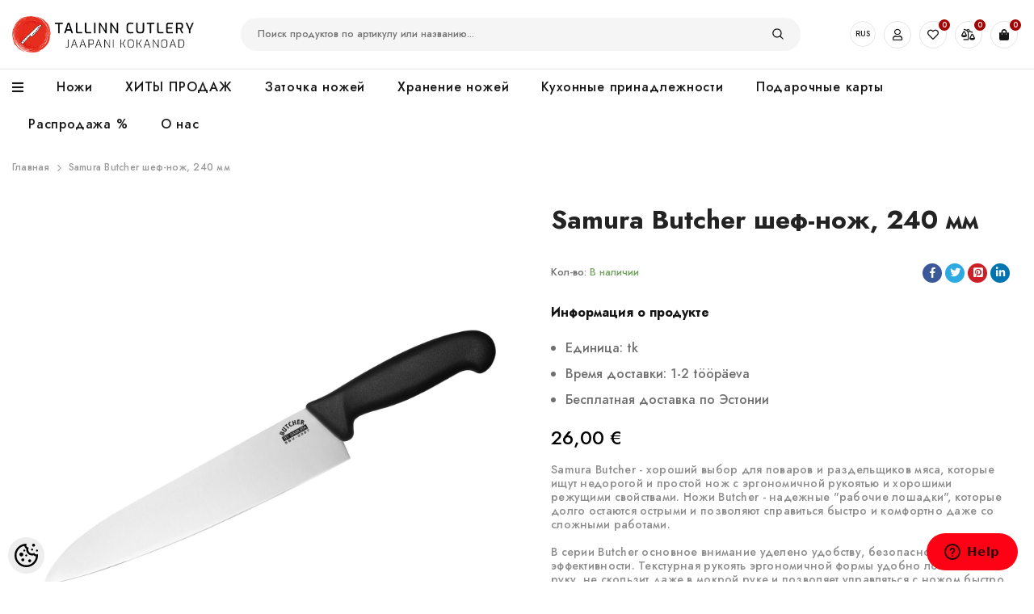

--- FILE ---
content_type: text/html; charset=UTF-8
request_url: https://www.tallinn-cutlery.com/ru/a/samura-butcher-shef-nozh-240-mm
body_size: 52254
content:
<!-- START TEMPLATE: page/1column.tpl.php --><!DOCTYPE html>
<!--[if IE 7]>                  <html class="ie7 no-js"  dir="ltr" lang="ru">     <![endif]-->
<!--[if lte IE 8]>              <html class="ie8 no-js"  dir="ltr" lang="ru">    <![endif]-->
<!--[if (gte IE 9)|!(IE)]><!-->
<html class="not-ie no-js" dir="ltr" lang="ru">
<!--<![endif]-->
<head>
	<!-- START TEMPLATE: page/common/head.tpl.php --><title>Samura Butcher шеф-нож, 240 мм @ Японские кухонные ножи</title>
<meta charset="utf-8">
<meta name="keywords" content="Японские поварские ножи Kухонные ножи Точильные камни Bодные бруски" />
<meta name="description" content="Samura Butcher - хороший выбор для поваров и раздельщиков мяса, которые ищут недорогой и простой нож с эргономичной рукоятью и хорошими режущими свойствами. Ножи Butcher - надежные &quot;рабочие лошадки&quot;, которые долго остаются острыми и позволяют справитьс..." />
<meta name="author" content="Tallinn Cutlery" />
<meta name="generator" content="ShopRoller.com" />

<meta property="og:type" content="website" />
<meta property="og:title" content="Samura Butcher шеф-нож, 240 мм" />
<meta property="og:image" content="https://www.tallinn-cutlery.com/media/tallinn-cutlery/.product-image/large/product/Samura/Butcher/SBU-0087.jpeg" />
<meta property="og:url" content="https://www.tallinn-cutlery.com/ru/a/samura-butcher-shef-nozh-240-mm" />
<meta property="og:site_name" content="Tallinn Cutlery" />
<meta property="og:description" content="Samura Butcher - хороший выбор для поваров и раздельщиков мяса, которые ищут недорогой и простой нож с эргономичной рукоятью и хорошими режущими свойствами. Ножи Butcher - надежные &quot;рабочие лошадки&quot;, которые долго остаются острыми и позволяют справитьс..." />

<base href="https://www.tallinn-cutlery.com/ru/" />
<meta name="viewport" content="width=device-width, initial-scale=1.0" />

<link rel="icon" href="https://www.tallinn-cutlery.com/media/tallinn-cutlery/general/Tallinn Cutlery - avatar.png" />



<link rel="stylesheet" href="https://www.tallinn-cutlery.com/skin/ella-2/css/all-2922.css">
<link href="https://cdn.shoproller.com/assets/fontawesome-pro-5.6.3/css/all.min.css" rel="stylesheet">


<link rel="preconnect" href="https://fonts.googleapis.com">
<link rel="preconnect" href="https://fonts.gstatic.com" crossorigin>
<link href="https://fonts.googleapis.com/css2?family=Jost:wght@100;200;300;500;700;900&display=swap" rel="stylesheet">


<script type="text/javascript" src="https://www.tallinn-cutlery.com/skin/ella-2/js/all-2922.js"></script>
<script src="//code.jquery.com/ui/1.11.4/jquery-ui.js"></script>
<link href="//code.jquery.com/ui/1.12.1/themes/base/jquery-ui.css" rel="stylesheet">




<style id="tk-theme-configurator-css" type="text/css">
</style>
<style id="tk-custom-css" type="text/css">
*{
	font-family: 'Jost', sans-serif;	
}	

.cutler-header-top-row {
	display: flex;
	align-items: center;
	padding: 20px 0px;
}	

#slider1{
	visibility: hidden;
}

.slick-initialized { visibility: visible; }

.cutler-logo-header {
	flex-basis: 20%;
}

/* Hide homepage */
nav.header__inline-menu ul > li:nth-child(2){

}

input[type=checkbox] {
    display: none !important;
}

.srs-account-control-language>a {
	display: flex !important;
	font-size: 10px;
}

.tagcloud a {
	font-size: 16px !important;
	line-height: 28px !important;
}

.tagcloud a {
	min-width: 80px;
	margin: 5px;
	padding: 0 15px;
	line-height: 32px;
	border-width: 1px;
	border-style: solid;
	text-align: center;
	display: inline-block;
	border-radius: 17px;
	text-decoration: none;
}

span.icon.flag-icon-ru{
	display: none;
}

.product-group-button-meta .wishlist .button-tooltip {
	opacity: 0;
}

.product-group-button-meta .wishlist:hover .button-tooltip {
	transform: translate(-50%,0);
	left: 50%;
	right: auto;
	display: flex;
	align-items: center;
	padding: 4px 20px;
	opacity: 1;
}

.page-sidebar .sidebarBlock.categories #sidebar-categories > ul > li a{
	font-size: 16px;
}

.page-sidebar .sidebarBlock.categories #sidebar-categories > ul ul > li a{
	font-size: 14px;
}

.page-sidebar .sidebarBlock.categories #sidebar-categories > ul ul  ul > li a{
	font-size: 12px;
}

.page-sidebar .sidebarBlock.categories #sidebar-categories > ul ul  ul{
	padding-left: 15px;
	margin-bottom: 10px;
}

.page-sidebar .sidebarBlock.categories #sidebar-categories ul li a.active{
	font-weight:bold;
}

.product-group-button-meta .compare .button-tooltip {
	opacity: 0;
}

.toolbar .toolbar-dropdown .cutlery-sorting-options li:nth-child(4),
.toolbar .toolbar-dropdown .cutlery-sorting-options li:nth-child(5),
.toolbar .toolbar-dropdown .cutlery-sorting-options li:nth-child(10)
{
	display:none;
}

.srs-cart-checkout-buttons > button.button {
	width: 100%;
	margin-top: 20px;
}

body.tk-checkout-thank-you-page .tk-actions-block.buttons{
	margin-top:20px;
}

body.open-mobile-sidebar .page-sidebar {
	box-sizing: border-box;
	padding: 20px 20px;
	z-index: 99999;
	box-shadow: 0px 0px 10px 1px #00000059;
}

.product-group-button-meta .compare:hover .button-tooltip {
	transform: translate(-50%,0);
	left: 50%;
	right: auto;
	display: flex;
	align-items: center;
	padding: 4px 20px;
	opacity: 1;
}

.cutler-search-header {
	flex-basis: 70%;
	max-width: 70%;
	box-sizing: border-box;
	padding: 0px 4rem;
}

.halo-toolbar-bottom-mobile {
	z-index: 9999;
}

html, body {
	font-size: 14px;
}

.list-social .list-social__link svg {
	width: 12px;
	height: 12px;
}

.container.container-1170 {
	max-width: 1350px !important;
}

.cutler-search-header .header-search {
	margin-left: 0;
	position: relative;
	width: 100%;
	max-width: none;
}	

.cutler-search-header .header-search .search-bar {
	background-color: #fafafa;
	border-bottom: 1px solid #e7e7e7;
	color: rgba(112,112,112,1);
	background-color: rgba(246,245,246,1);
	border-color: rgba(246,245,246,1);
	padding: 4px 10px;
	border-radius: 20px;
}	

.srs-wishlist-control, .srs-cart-control{
	position: relative;	
}	

.srs-account-icon{
	margin:0px 5px;
}	

.srs-comparison-control{
	position:relative;
}

.srs-wishlist-control span.count-number, .srs-cart-control span.count-number, .srs-comparison-control span.count-number{
	position: absolute;
	right: -4px;
	top: -2px;
	left: auto;
	width: 14px;
	height: 14px;
	font-size: 10px;
	line-height: 14px;
	text-align: center;
	border-radius: 100%;
	overflow: hidden;
	background-color: rgba(162,4,1,1);
	color: rgba(255,255,255,1);	
}	

.srs-cart-control>a:before{
	content: "\f290";
	font-weight: 900;
	font-family:"Font Awesome 5 Pro";
	position: relative;
	letter-spacing: 0;
	display: inline-block;
	line-height: 32px;
	font-size: 14px;		
}

.srs-account-control>a:before {
	content: "\f007";
	font-weight: 400;
	font-family:"Font Awesome 5 Pro";
	position: relative;
	letter-spacing: 0;
	display: inline-block;
	line-height: 32px;
	font-size: 14px;	
}	

.srs-account-control>a, .srs-wishlist-control>a, .srs-cart-control>a, .srs-comparison-control>a{
	color: rgba(22,22,22,1);
	border-color: rgba(229,229,229,1);
	width: 34px;
	text-align: center;
	border-width: 1px;
	border-style: solid;
	border-radius: 100%;
	display: block;
	cursor: pointer;
	transition: 350ms ease 0s;	
}

.srs-comparison-control>a:before {
	content: "\f516";
	font-weight: 400;
	font-family: "Font Awesome 5 Pro";
	position: relative;
	letter-spacing: 0;
	display: inline-block;
	line-height: 32px;
	font-size: 14px;
}

.srs-wishlist-control>a:before {
	content: "\f004";
	font-weight: 400;
	font-family: "Font Awesome 5 Pro";
	position: relative;
	letter-spacing: 0;
	display: inline-block;
	line-height: 32px;
	font-size: 14px;
}

.cutler-icons-header{
	display: flex;
	flex-basis: 10%;
	justify-content: flex-end;
}

.srs-account-control>a:hover, .srs-wishlist-control>a:hover, .srs-cart-control>a:hover, .srs-comparison-control>a:hover{
	color: rgba(162,4,1,1);
	border-color: rgba(162,4,1,1);
}	

.main-menu-cutler-wrapper .header-bottom{
	background-color: rgba(255,255,255,1);
	border-color: rgba(229,229,229,1);
	border-width: 1px 0 0 0;
	border-style: solid;	
}	

.menu-lv-item > a, .menu-lv-1__action {
	color: rgba(22,22,22,1);
}	

.menu-lv-item > a:hover, .menu-lv-item > a:hover span, .menu-lv-item:hover > a span, .menu-lv-item:hover > a{
	color: rgba(162,4,1,1);	
}

.menu-lv-1__action, .menu--mobile-lv-1__action {
	font-weight: 500;
	letter-spacing: 0.05em;
	text-transform: none;
	font-size: 16px;
	line-height: 22px;
}	

.menu-lv-item .menu-dropdown:before {
	content: "";
	position: absolute;
	top: 5px;
	right: 0;
	left: 0;
	bottom: 0;
	z-index: 0;
	box-shadow: 0 3px 10px rgb(0 0 0 / 20%);
	background-size: contain;
}	

.site-nav.dropdown > .site-nav-list .site-nav-title > span{
	font-size: 16px;
	line-height: 26px;
	text-transform: none;
	font-weight: 600;
}

.site-nav.dropdown > .site-nav-list span span{
	font-size: 14px;
	line-height: 18px;
	color: rgba(112,112,112,1);
	font-weight: 300;
	padding-right: 3rem;
	display: inline-block;	
}	

.site-nav-link {
	line-height: 14px;
}

.filter-menu-open-srs a{
	padding: 11px 10px 12px 0px;
}

.vertical-menu-button:before {
	content: "\f0c9";
	font-family: 'Font Awesome 5 Pro';
	font-weight: 900;
	display: inline-block;
	margin-right: 10px;
	font-size: 16px;
}

.src-search-autocomplete-1 .dropdown-menu {
	display: block;
	width: 100%;
	padding: 0;
	padding-bottom: 10px;
}

.src-search-autocomplete-1{
	width: 100%;
	position: absolute;
	left: 0px;
	top: 5rem;
}

.src-search-autocomplete-1 .media-body .sr-product-short-description{
	display:none;
}

.src-search-autocomplete-1 .media{
	display: flex;
	align-items: center;
}

.src-search-autocomplete-1 .media img{

}

.src-search-autocomplete-1 .media-body{
	margin-left: 20px;
	display: flex;
	align-items: flex-start;
	justify-content: space-between;
	width: 100%;
	padding-right: 10px;
	flex-direction: column;
}


.src-search-autocomplete-1 .media-body .sr-product-price {
	white-space: nowrap;
	font-size: 15px;
	color: #a20401;
	font-weight: 400;
}

.src-search-autocomplete-1 .media-body h6{
	font-size: 16px;
	line-height: 22px;
	font-weight: 400;
}



.src-search-autocomplete-1 .dropdown-menu a.btn.btn-link.w-100{
	color: rgba(22,22,22,1);
	border-color: rgba(229,229,229,1);
	display: inline-block;
	width: auto !important;
	padding: 8px 30px;
	font-size: 14px;
	text-decoration: none;
}

.src-search-autocomplete-1 .px-4.py-3{
	text-align:center;
}

h2.dropdown-title{
	color: #333;
	font-size: 20px;
	font-weight: 600;
	text-transform: uppercase;
	letter-spacing: 1px;
	margin-bottom: 0;
}

.login_form__widget input {
	width: 100%;
	border: 1px solid #eee;
	padding: 4px 10px;
	margin-bottom: 10px;
	border-radius: 3px;
}

.login_form__widget {
	margin-top: 5px;
}

.login-popup-cutlery ul li .forgotpwd_btn a{
	font-size: 11px;
	color: #999;
	font-style: italic;
	display: block;
	text-align: right;
}

.login_form__widget .submit_form_popup__widget, .login_form__widget .register_btn__account{
	display:inline-block;
}

.login_form__widget .submit_form_popup__widget a, .login_form__widget .register_btn__account a{
	font-family: Jost , sans-serif;
	font-weight: 600;
	letter-spacing: 0px;
	font-size: 13px;
	line-height: 30px;	
	min-width:100px;
	background:#eee;
}

.message_login__form {
	box-sizing: border-box;
	padding: 0;
	padding-bottom: 0px;
	padding-top: 0px;
}

.list-menu.text-left {
	margin-left: 0;
}

.halo-block-fullwidth-banner .slick-buttons-slider i{
	font-family:'Font Awesome 5 Pro';
	font-style: normal;
	font-size: 40px;	
}

.halo-block-fullwidth-banner .slick-arrow:hover, .halo-block-fullwidth-banner .slick-arrow {
	background: none;
	color: #323232;
	border: 0;
}

.main-slider-arrow-next.slick-arrow {
	right: -60px;
}

.main-slider-arrow-prev.slick-arrow {
	left: -70px;
}

.srs-features-1 figure.itemside{
	display: flex;
	align-items: center;
}

.srs-features-1 figure.itemside .icon-sm{
	margin-right: 20px;
}

.srs-features-1 figure.itemside:hover .icon-sm i {
	-webkit-animation-duration: 200ms;
	-moz-animation-duration: 200ms;
	animation-duration: 200ms;
	animation-delay: 100ms;
	-webkit-animation-delay: 100ms;
	-moz-animation-delay: 100ms;
	-webkit-animation-fill-mode: both;
	-moz-animation-fill-mode: both;
	animation-fill-mode: both;
	-webkit-animation-iteration-count: infinite;
	animation-iteration-count: infinite;
	-webkit-animation-direction: alternate-reverse;
	animation-direction: alternate-reverse;
	-webkit-animation-name: animation_swing;
	-moz-animation-name: animation_swing;
	animation-name: animation_swing;
}



.srs-features-1 figure.itemside .icon-sm i{
	font-size: 40px;
	transition-duration: 0.3s;
	transition: 350ms ease 0s;
	color: rgba(22,22,22,1);	
}

.filter-options-srs-select input[type=checkbox] {
    display: inline-block !important;
}

@-webkit-keyframes animation_swing {
	0% {
		transform: rotate(-6deg);
	}
	100% {
		transform: rotate(6deg);
	}
}
@keyframes animation_swing {
	0% {
		transform: rotate(-6deg);
	}
	100% {
		transform: rotate(6deg);
	}
}

.srs-features-1 figure.itemside .info h6{
	font-size: 18px;
	line-height: 26px;
	margin-bottom: 2px;
	color: rgba(22,22,22,1);	
}


.srs-features-1 figure.itemside .info{
	font-size: 16px;
	line-height: 28px;
}

.srs-features-1 .card{
	border:0;
}


.ts-banner.background-scale .banner-bg img, .ts-banner.background-scale-dark .banner-bg img, .ts-banner.background-scale-opacity .banner-bg img, .ts-banner.background-scale-opacity-line .banner-bg img, .ts-banner.background-scale-and-line .banner-bg img, .ts-banner.background-scale-dark-line .banner-bg img {
	transform: scale(1,1);
	transition: transform 400ms ease 0s;
}

.ts-banner .banner-bg img {
	position: relative;
	margin: 0 auto;
	width: 100%;
}

.ts-banner .banner-wrapper>a {
	position: absolute;
	left: 0;
	right: 0;
	bottom: 0;
	top: 0;
	z-index: 9;
}

.ts-banner .banner-wrapper .banner-bg {
	overflow: hidden;
}
.ts-banner .banner-bg {
	transition: opacity 450ms;
}

.flex-box-3-blocks-fpage {
	width: 100%;
	display: -webkit-box;
	display: -ms-flexbox;
	display: flex;
	margin:20px 0px;
}

.ts-banner.style-default .box-content, .ts-banner.style-button .box-content {
	position: absolute;
	z-index: 2;
	display: table;
	transition: 300ms ease 0s;
}

.left-top .box-content {
	left: 3%;
	right: auto;
	top: 4%;
	bottom: auto;
}

.ts-banner .banner-wrapper {
	position: relative;
}

.flex-box-3-blocks-fpage .ts-banner{
	position: relative;
	box-sizing: border-box;
	padding: 20px;
	overflow: hidden;

}

.flex-box-3-blocks-fpage .ts-banner h4{
	font-size: 24px;
	line-height: 34px;
	max-width: 18rem;
	color:#fff;
}

.flex-box-3-blocks-fpage .ts-banner:hover img{
	opacity:0.8;
}

.flex-box-3-blocks-fpage .ts-banner h4 span{
	text-shadow: 0px 2px 3px #000000d1;	
}

.ts-banner:not(.style-button) .ts-banner-button a.button:after {
	display: inline-block;
	content: "\f061";
	font-family:'Font Awesome 5 Pro';
	font-weight: 900;
}

.ts-banner:not(.style-button) .ts-banner-button a.button, .woocommerce .ts-banner:not(.style-button) .ts-banner-button a.button {
	line-height: 38px;
	width: 40px;
	border-radius: 100%;
	text-align: center;
	margin-top: 10px;
	padding: 0;
}

.ts-banner.style-default .box-content>* {
	display: table-cell;
	vertical-align: middle;
}
.ts-banner .header-content {
	padding: 20px;
}

.ts-banner-button a.button {
	color:#FFF;
	background:#161616;    

	border-color: #FFF;
	border:0;
}

.ts-banner:not(.style-button) .ts-banner-button a.button, .woocommerce .ts-banner:not(.style-button) .ts-banner-button a.button {
	line-height: 38px;
	width: 10px;
	border-radius: 100%;
	text-align: center;
	margin-top: 10px;
	max-width: 40px;
	min-width: 40px;
}

.flex-box-3-blocks-fpage .ts-banner:hover .ts-banner-button a.button{
	color: #161616;
	background: #FFF;
}

.ts-banner.background-scale:hover .banner-bg img, .ts-banner.background-scale-dark:hover .banner-bg img, .ts-banner.background-scale-opacity:hover .banner-bg img, .ts-banner.background-scale-opacity-line:hover .banner-bg img, .ts-banner.background-scale-dark-line:hover .banner-bg img, .ts-banner.background-scale-and-line:hover .banner-bg img, .ts-banner.background-scale-rotate:hover .banner-bg img {
	transform: scale(1.14,1.14);
}

.alert-campaign-frontpage{
	background-color: #A20401;
}

.ts-banner.style-simple .box-content {
	text-align: center;
	width: 100%;
	position: relative;
	padding: 10px;
}

.ts-banner.style-simple .box-content:before {
	position: absolute;
	left: 10px;
	right: 10px;
	bottom: 10px;
	top: 10px;
	content: "";
	border-width: 1px;
	border-style: dashed;
	z-index: 0;
	opacity: 0.5;
}

.alert-campaign-frontpage, .alert-campaign-frontpage h4{
	color:#fff;
	font-size: 24px;
	line-height: 34px;
	margin-bottom: 0;	
}

.alert-campaign-frontpage .banner-bottom{
	font-size: 16px;
	line-height: 28px;	
}

.alert-campaign-frontpage .banner-bottom a{
	font-size: 16px;
	line-height: 28px;	
	color:#fff;
	text-decoration: underline;	
}

.frontpage-banners-brands{
	margin: 40px 0px;
	border-color: rgba(229,229,229,1);
	padding: 15px 10px 15px 10px;
	border-style: dashed;
	border-width: 1px 1px 1px 1px;
}

.brand_without_image{
	text-align: center;
	min-height: 60px;
	display: flex;
	align-items: center;
	justify-content: center;
}

.frontpage-banners-brands img{
	-webkit-filter: grayscale(100%); /* Safari 6.0 - 9.0 */
	filter: grayscale(100%);
}

.brand_without_image span{
	font-size: 15px;
	color: #999;
	letter-spacing: 2px;
	box-sizing: border-box;
}

.category-product-part {
	width: 25%;
	max-width: 100%;
	box-sizing: border-box;
	padding: 20px;
}

.woocommerce .product .thumbnail-wrapper * {
	backface-visibility: hidden;
	-webkit-backface-visibility: hidden;
}
.product-hover-style-2 .product-group-button {
	top: 50%;
	left: 50%;
	right: auto;
	transform: translate(-50%,-50%);
}
.product-group-button {
	margin: 0 auto;
	letter-spacing: 0;
	padding: 0;
	position: absolute;
	z-index: 6;
	height: auto;
	text-align: center;
	transition: 350ms ease 0s;
	display: table;
	right: 1px;
	bottom: 1px;
	width: auto;
}	

.product-hover-style-2 .thumbnail-wrapper .product-group-button > div, .product-hover-style-2 .thumbnail-wrapper .product-group-button > div a {
	width: auto;
	height: auto;
	background: transparent;
	margin: 0;
}

.product-hover-style-2 .thumbnail-wrapper .product-group-button>div {
	transform: none;
	opacity: 0;
	transition: opacity 0.2s;
}


.product-hover-style-2 .thumbnail-wrapper .product-group-button > div, .product-hover-style-2 .thumbnail-wrapper .product-group-button > div a {
	width: auto;
	height: auto;
	background: transparent;
	margin: 0;
}	

.product-hover-style-2 .product-group-button > div a .button-tooltip {
	position: static;
	padding: 5px 10px;
	margin: 0;
	opacity: 1;
	visibility: visible;
	animation: none !important;
}	

.product-wrapper{
	position:relative;
}	

.product-hover-style-2 .product-group-button {
	top: 50%;
	left: 50%;
	right: auto;
	transform: translate(-50%,-50%);
}	

section.type-product .thumbnail-wrapper{
	position: relative;
}	

section.product.type-product{
	display:inline-block;
}	

section.product.type-product .product-group-button {
	top: 50%;
	left: 50%;
	right: auto;
	transform: translate(-50%,-50%);
}	

.thumbnail-wrapper .product-group-button>div {
	opacity: 0;
}

.thumbnail-wrapper:hover .product-group-button>div {
	opacity: 1;
}	

.product-hover-style-2 .product-group-button > div a .button-tooltip:before {
	left: 0;
	right: 0;
	bottom: 0;
	top: 0;
}

.product-group-button .button-tooltip:before, .product-group-button-meta .button-in .button-tooltip:before, .ts-product-attribute .button-tooltip:before {
	background-color: rgba(255,255,255,1);
}
.product-group-button .button-tooltip:before, .product-group-button-meta .button-in .button-tooltip:before, .ts-product-attribute .button-tooltip:before {
	position: absolute;
	top: 0;
	bottom: 0;
	left: 0;
	right: 5px;
	z-index: -1;
	content: "";
	border-radius: 10px;
	box-shadow: 0 1px 4px rgb(0 0 0 / 15%);
	border-radius: 3px;
}	

.thumbnail-wrapper:hover .product-group-button>div .button-tooltip {
	padding: 8px 30px;
	display: flex;
	align-items: center;
	justify-content: center;
}	

.thumbnail-wrapper:hover figure.no-back-image{
	background:#000;
}		

.thumbnail-wrapper:hover figure.no-back-image img{
	opacity: 0.8;
}		

.thumbnail-wrapper figure img:first-child {
	backface-visibility: hidden;
	-webkit-backface-visibility: hidden;
	transition: opacity 300ms ease 0s;
}	

h3.product-name {
	font-size: 16px;
	line-height: 22px;
	font-weight: 400;
	letter-spacing: 0px;	
	margin-bottom: 5px;
}

h3.product-name:hover a {
	color: rgba(162,4,1,1);	
}		


span.price{
	color: rgba(132,132,132,1);
	font-size: 16px;
	line-height: 22px;
	font-weight: 400;	
}

span.price ins{
	text-decoration:none;
	margin-left: 10px;
}	

.product ins .amount, .product_list_widget ins .amount, div.product .price ins .amount, .price ins .amount, .yith-wfbt-section ins .amount, .wishlist_table ins .amount {
	color: rgba(162,4,1,1);
}	

.product-group-button-meta {
	margin: 10px 0 0 0;
	padding: 8px 0 0 0;
	border-width: 1px 0 0 0;
	border-style: solid;
	display: block;
	border-color: rgba(229,229,229,1);	
}

.product-group-button-meta > div.loop-add-to-cart a.button{
	font-size: 16px;
	font-weight: 400;
	letter-spacing: 0px;
	color: rgba(112,112,112,1);
	border-width: 0;
	background: transparent;
	padding: 0;
	margin: 0;
	word-break: break-all;
	text-transform: none;
	transition: color 150ms ease 0s,font-size 150ms ease 0s,padding 150ms ease 0s;
	text-align: left;
}	

.product-group-button-meta > div.loop-add-to-cart a.button:hover{
	color: rgba(162,4,1,1);	
}		

.product-group-button-meta > div.loop-add-to-cart a.button:before {
	content: "+";
	margin-right: 2px;
}

.product-group-button-meta > div.loop-add-to-cart {
	float: left;
}

.product-group-button-meta:after {
	display: table;
	clear: both;
	content: "";
}	

.productView-thumbnail-wrapper{
	width:100%;
}

.productView-thumbnail-wrapper .productView-for {
	display: block !important;
}

.product-group-button > div.wishlist a:before, .product-group-button-meta > div.wishlist a:before {
	content: "\f004";
	font-weight: 500;
}
.product-group-button > div a:before, .product-group-button-meta > div.button-in a:before {
	line-height: 30px;
	font-size: 13px;
	font-family: 'Font Awesome 5 Pro';
	font-weight: 900;
	letter-spacing: 0;
	transition: none;
	left: auto;
	right: auto;
	bottom: auto;
	top: auto;
	padding: 0;
	display: inline;
	font-weight: 500;
	color: rgb(112 112 112);
}

.product-group-button-meta .compare + .wishlist .button-tooltip {
	transform: translate(-50%,0);
	left: 50%;
	right: auto;
}

.product-wrapper .button-in a .button-tooltip, .thumbnail-wrapper a .button-tooltip, .ts-product-attribute .button-tooltip {
	color: rgba(22,22,22,1);
}	

.product-group-button-meta .button-in .button-tooltip {
	right: 2px;
	left: auto;
	transform: none;
}

.ts-product-attribute .button-tooltip, .product-group-button-meta .button-in .button-tooltip {
	padding: 5px 5px 13px 5px;
	line-height: 20px;
	position: absolute;
	text-transform: none;
	display: inline-block;
	min-width: 70px;
	transform: translate(-50%,0);
	z-index: 10;
	bottom: 100%;
	text-align: center;
	display: none;
	left: 50%;
	transition: color 150ms ease 0s;
}	

.product-group-button-meta > div.button-in {
	float: right;
	text-align: center;
	margin-left: 12px;
	margin-right: -6px;
}

.product-group-button-meta > div.button-in {
	float: right;
	position: relative;
}

.product-group-button > div.compare a:before, .product-group-button-meta > div.compare a:before {
	content: "\f079";
}

.product-group-button > div.wishlist a.wishlist-added:before, .product-group-button-meta > div.wishlist a.wishlist-added:before {
	font-weight: 600;
}	

.product-group-button a.compare-added.compare:before, .product-group-button-meta a.compare-added.compare:before {
	content: "\f065";
}	

.heading-tab h2 {
	font-size: 32px;
	line-height: 44px;
	margin-bottom:0px;
}

.video-block-srs{
	position:relative;
}

.srs-video-content-wrapper {
	position: absolute;
	top: 0px;
	height: 100%;
	display: flex;
	flex-direction: column;
	justify-content: flex-end;
	padding-bottom: 70px;
	padding-left: 40px;
}

.srs-video-content-wrapper h2{
	color: #FFF;
	font-size: 72px;
	font-weight: 600;
	line-height: 80px;
	letter-spacing: 4px;
	text-shadow: 0px 0px 10px rgb(0 0 0 / 10%);
	padding:0;
	margin:0;	
}

.srs-video-content-wrapper h4{
	color: #FFF;
	font-size: 24px;
	font-weight: 400;
	line-height: 34px;
	text-shadow: 0px 0px 10px rgb(0 0 0 / 10%);
	padding:0;
	margin:0;
}


.list-posts .entry-format:hover a.thumbnail > figure img, .list-posts .entry-format:hover .owl-item .thumbnail img, .ts-blogs .thumbnail-content:hover > .thumbnail > figure > img, .ts-blogs .thumbnail-content figure .owl-item:hover img, .portfolio-thumbnail:hover figure > a img {
	transform: scale(1.1);
}
.list-posts .entry-format figure > img, .list-posts .entry-format .owl-item img, .ts-blogs figure > img, .ts-blogs .owl-item img, .portfolio-thumbnail figure > a img {
	backface-visibility: hidden;
	-webkit-backface-visibility: hidden;
	transition: transform .4s cubic-bezier(0.71, 0.05, 0.29, 0.9);
}

.ts-blogs .thumbnail-content figure{
	margin-bottom:0;
}

.ts-blogs .thumbnail-content{
	overflow:hidden;
	margin-bottom: 10px;	
}

.ts-blogs article .cats-link, .portfolio-inner .cats-link {
	margin-bottom: 8px;
	line-height: 22px;
	color: rgba(162,4,1,1);
	font-weight: 600;
	font-size: 13px;
	text-transform: uppercase;
	letter-spacing: 1.5px;	
}

.ts-blogs article h4, .ts-blogs article h4 a{
	font-weight: 600;
	letter-spacing: 0px;	
	color: rgba(22,22,22,1);
	margin-bottom: 10px;	
}

.ts-blogs article .entry-meta-top{
	display: flex;
	align-items: center;
	justify-content: space-between;
	color: rgba(153,153,153,1);
}


.blog-items-cutlery{
	margin: 40px 0px;	
}	

.blog-items-cutlery article.item{
	width: 33%;
	padding: 15px;
	box-sizing: border-box;
}	

.ts-slider .owl-stage-outer .item {
	float: none !important;
}

.ts-shortcode .items .item {
	padding-left: 10px;
	padding-right: 10px;
}
.ts-slider .item {
	width: 100% !important;
}
.ts-blogs article {
	display: block;
	overflow: hidden;
	margin: 0;
}	

.ts-banner .banner-wrapper .img-ratio{
	display: block;
	height: 0;
	overflow: hidden;
	padding-bottom: 110%;
	width: 450px;
	max-width: 100%;
	position: relative;
}

.ts-banner .banner-wrapper .img-ratio img {
	display: block;
	animation: fadeInAnimation ease 3s;
	animation-iteration-count: 1;
	animation-fill-mode: forwards;
	object-fit: fill;
	position: absolute;
	top: 0px;
	min-height: 100%;
	min-width: 100%;
	width: auto;
	height: auto;
	max-width: 130%;
	max-height: 130%;
}

.srs-footer-cutlery{
	background-color: #F6F5F6;
	padding: 5rem 0px;
}


.footer-block-newsletter .desc .sra-section-edit {
	min-height: 10px;
}

.srs-newsletter-widget h3{
	color: rgba(162,4,1,1);
	font-size: 32px;
	line-height: 44px;
	margin-bottom: 5px;	
}	

.srs-newsletter-widget{
	text-align: center;
	width: 700px;
	margin: 0 auto;
	padding: 0px 20px;
	box-sizing: border-box;
	max-width: 100%;
}	

.newsletter-text{
	color: rgba(112,112,112,1);
	font-size: 16px;
	line-height: 28px;
	font-weight:300;
}

form#footer_mailinglistSubscribeForm{
	margin-top:20px;
	position:relative;
}

form#footer_mailinglistSubscribeForm .form-input-placeholder{
	background: #fff;
	border: 0px;
	padding: 12px 20px;
	border-radius: 24px;
	font-size: 14px;
	font-weight: 400;	
}

.newsletter-form .newsletter-form__field-wrapper .newsletter-form__button {
	color: #232323;
	width: auto;
	min-width: auto;
	margin: 0;
	position: absolute;
	right: 15px;
	background: none;
	border: 0;
	font-size: 16px;
	top: 2px;
}

.newsletter-form .newsletter-form__field-wrapper .newsletter-form__button:hover {
	color: #a20401;
	border: 0;
	background: none;
}	

.footer-block__newsletter-form .response_joining .failed {
	color: #a20401;
	font-weight: bold;
	margin: 6px 0px;
	padding: 0px 10px;
	background: none;
	font-size: 14px;
	margin-top: 16px;
}	

.frontpage-banners-brands .brand-item{

}

	.footer-links{
		margin-top:40px;
	}
	
	.footer-links li, .footer-links li a, .srs-footer-aadress, .srs-footer-aadress a{
		font-size: 16px;
		line-height: 28px;
		color: rgba(112,112,112,1);
		text-decoration: none;
	}	
	
	.footer-links li:hover, .footer-links li a:hover, .srs-footer-aadress:hover, .srs-footer-aadress a:hover{
		color: rgba(162,4,1,1);
	}	
	
	.footer-links .col h3 {
		font-size: 18px;
		line-height: 26px;
		margin-bottom: 10px;
		color: rgba(22,22,22,1);
	}	
	
	.srs-footer-aadress::before{
	
	}	
	
	.srs-footer-aadress{
	
	}
	
	.flex-helper-srs-address {
		display: flex;
		align-items: center;
		flex-direction: row;
	}	
	
	.flex-helper-srs-address i{
		margin-right:10px;
	}
	
	.flex-helper-srs-address span{
	    line-height: 120%;
	}
	
	.footer-links .col{
		padding-right: 6rem;
	}
	
	.srs-background-video-container video{
		min-width: 100%;
		height:auto;
	}
	
	.srs-footer-slot-last, .srs-footer-slot-last a{
		font-size: 16px;
		line-height: 28px;
		color: rgba(112,112,112,1);
		text-decoration: none;	
	}
	
	.srs-footer-slot-last a:hover{
		color: rgba(162,4,1,1);
	}

	.footer-block__list-social {
		margin-top: 0;
	}


	.product-images-summary {
		display: flex;
	}

	.woocommerce-product-gallery {
		flex-basis: 50%;
		max-width: 50%;
		margin: 0px;
	}

	.summary.entry-summary {
		flex-basis: 50%;
		max-width: 50%;
		margin: 0px;
		padding-left: 3rem;
	}

	.summary.entry-summary h2{
		font-size: 32px;
		line-height: 44px;
	}

	.summary .detail-meta-top {
		overflow: hidden;
		margin-bottom: 20px;
	}

	.summary .detail-meta-top > .ts-social-sharing {
		float: right;
	}

	.summary .ts-social-sharing ul {
		margin: -2px;
	}

	.ts-social-sharing ul {
		margin: -5px;
		display: flex;
		flex-wrap: wrap;
		align-items: center;
	}

	.summary .detail-meta-top > * {
		float: left;
	}

	.summary .ts-social-sharing ul li {
		padding: 2px;
	}
	.ts-social-sharing li, .ts-social-sharing li:last-child, .ts-social-sharing li:first-child {
		list-style: none;
		padding: 5px;
	}

	.summary .ts-social-sharing ul li a {
		width: 24px;
		line-height: 24px;
	}
	.ts-social-sharing li.facebook a {
		background: #3b5998;
		color: #ffffff;
	}

	.ts-social-sharing ul li a {
		border-radius: 100%;
		line-height: 32px;
		padding: 0;
		margin: 0;
		width: 32px;
		display: inline-block;
		text-align: center;
	}

	.ts-social-sharing li.twitter a {
		background: #2caae1;
		color: #ffffff;
	}

	.ts-social-sharing li.pinterest a {
		background: #cb2027;
		color: #ffffff;
	}

	.ts-social-sharing li.linkedin a {
		background: #0073b1;
		color: #ffffff;
	}

	.ts-social-sharing > span {
		display: none;
	}

	.detail-meta-top {
		color: rgba(112,112,112,1);
		font-size: 13px;
	}



	.entry-summary .stock .availability-text {
		color: #77a464;
	}
	.detail-meta-top > .woocommerce-product-rating + .availability {
		margin-left: 20px;
		padding-left: 20px;
		position: relative;
	}

	
	.productView-variants.halo-productOptions{
	    margin-top: 20px;
	}
	
	.summary .meta-content {
		margin-top: 30px;
		padding-top: 30px;
		border-width: 1px 0 0 0;
		border-style: dashed;
		display: inline-block;
		width: 100%;
		clear: both;
		border-color: rgba(229,229,229,1);
	}	

	.summary .meta-content > * {
		margin-bottom: 2px;
	}	

	.summary .meta-content .product_meta{
    	color: rgba(22,22,22,1);
		font-size: 16px;
    	line-height: 28px;	
		font-weight:normal;
	}	
	
	.summary .meta-content .product_meta span:nth-child(2), .summary .meta-content .product_meta span a {
		color: rgba(112,112,112,1);
	}	
	
	.summary .meta-content .product_meta span a:hover {
		color: rgba(162,4,1,1);
	}		
	
	.add-to-carts form.cart .button {
		float: left;
		padding-left: 5px;
		padding-right: 5px;
		min-width: 170px;
		margin-top: 0px;
	}	
	
	.button.button-1 {
		width:auto;
		font-size: 13px;
		line-height: 30px;
		font-weight: 600;
		letter-spacing: 0px;
		text-transform: uppercase;
		padding: 4px 20px;
		box-shadow: none;
		text-shadow: none;
		border-radius: 5px;
		filter: none;
		cursor: pointer;
		text-align: center;
		background-image: none;
		border-width: 1px;
		border-style: solid;
		margin: 0;
		box-shadow: none !important;
	}	
	
	.previewCart-wrapper .button.button-1, .previewCart-wrapper .button.button-2 {
		width:100%;	
	}
	
	.button.button-1:hover{
		background-color: rgba(162,4,1,1) !important;
		color: rgba(255,255,255,1) !important;
		border-color: rgba(162,4,1,1) !important;
	}
	
	.add-to-carts form.cart {
		margin: 0;
		clear: both;
		float: left;
		width:100%;
	}	
	
	form.cart::before {
		content: " ";
		display: table;
	}	
	
	form.cart div.quantity {
		margin: 0 10px 0 0;
		float: left;
	}	
	
	form.cart div.quantity input{
		border-color: rgba(229,229,229,1);	
	}
	
	.add-to-carts form.cart {
	    margin-top: 20px;
	}	

	form.cart .quantity .number-button {
		position: relative;
		letter-spacing: 0;
		border-width: 1px;
		border-style: solid;
		overflow: hidden;
		border-radius: 5px;
		display: flex;
		border-color: rgba(229,229,229,1);
	}	

	form.cart  .quantity input.qty, form.cart  .quantity input.qty {
		box-shadow: none;
		text-shadow: none;
		background: transparent;
		border-width: 0;
		border-radius: 0;
		margin: 0;
		padding: 5px 20px;
		width: 100%;
		line-height: 28px;
		text-align: center;
		border-radius: 5px;
	}	

	form.cart div.quantity .minus, form.cart div.quantity .plus {
		background: transparent;
		width: 22px;
		border-width: 1px;
		border-style: solid;
		margin: 0 !important;
		line-height: 38px;
		text-align: center;
		position: absolute;
		left: -1px;
		bottom: -1px;
		top: -1px;
		padding: 0;
		z-index: 2;
		cursor: pointer;
		border-radius: 0;
		font-family: Arial;
	}	

	form.cart div.quantity .plus {
		right: -1px;
		left: auto;
	}	

	.screen-reader-text, .screen-reader-text span, .ui-helper-hidden-accessible {
		position: absolute;
		top: -10000em;
		width: 1px;
		height: 1px;
		margin: -1px;
		padding: 0;
		overflow: hidden;
		clip: rect(0,0,0,0);
		border: 0;
	}	
	
	div.product .summary > .price, .woocommerce div.product .single_variation_wrap .price {
		display: block;
		float: left;
		width: 100%;
		clear: both;
		margin: 0 0 30px 0;
		overflow: hidden;		
	}	
	
	.product-pricing-page p.price {
		color: rgba(0,0,0,1);
		font-size: 24px;
    	line-height: 34px;		
	}	
	
	.product-pricing-page p.price del {
		color: rgba(132,132,132,1);
		margin-right: 10px;
	}

	.product-pricing-page p.price ins {
		text-decoration: none;
	}	


	.woocommerce-product-details__short-description {
		font-size: 16px;
		line-height: 28px;	
	}
	
	.woocommerce-product-details__short-description li{
    	color: rgba(112,112,112,1);	
	}
	
	.woocommerce-product-details__short-description ul{
		display: block;
		list-style-type: disc;
		margin-block-start: 1em;
		margin-block-end: 1em;
		margin-inline-start: 0px;
		margin-inline-end: 0px;
		padding-inline-start: 18px;
	}
	
	.product-group-button.product-page{
		position: relative;
		display: flex;
		flex-basis: 100%;
		clear: both;
		border: 0px;
		float: left;	
	}
	
	.product-group-button.product-page .button-tooltip{
		display:none;
	}
	
	.product-group-button.product-page a.compare-added.compare:before, .product-group-button.product-page .product-group-button-meta a.compare-added.compare:before,
	.product-group-button.product-page > div.compare a:before, .product-group-button.product-page > div.compare a:before,
	.product-group-button.product-page > div.wishlist a:before, .product-group-button.product-page > div.wishlist a:before
	{
		font-size: 20px;
	}	
	
	.product-group-button.product-page .button-in.compare{
		order: 1;
    	margin-left: 15px;
	}

	.productView-tab .nav-tabs {
		display: flex;
		justify-content: flex-start;
		border: 0;
	}

	.productView-tab .nav-tabs .nav-link.active{
		font-weight:600;
	}

	.productView-tab .nav-tabs .nav-item .nav-link {
		margin: 0px 26px;
		font-size: 24px;
		line-height: 34px;
		color: rgba(112,112,112,1);
		font-weight: 500;
	}

	.productView-tab .nav-tabs .nav-item .nav-link::after {
		display:none;
	}

	.tab-content p, .product-attributes-wrap table tr td{
		font-size: 16px;
		line-height: 28px;
		color: rgba(112,112,112,1);
		font-weight:400;
	}

	.productView-tab .nav-tabs .nav-item .nav-link {
		margin: 0 !important;
		margin-right: 30px !important;
	}

	.product-attributes-wrap table tr td{
		
	}

	[data-notify=container] {
	  font-size:16px;
	}

.srs-quickview-content-popup.active .loading{
	opacity:0;
}

.srs-quickview-content-popup .inner{
    display: flex;
    box-sizing: border-box;
    padding: 20px;
}

.srs-quickview-content-popup .inner .productView-short-desc{
	display:none;
}

.srs-quickview-content-popup .inner .woocommerce-product-details__short-description li{
    margin: 0;
    font-size: 14px;
    line-height: 130%;
}

.srs-quickview-content-popup .summary.entry-summary h2 {
    font-size: 24px;
    line-height: 34px;
    margin-bottom: 5px;
}

.srs-quickview-content-popup .summary .detail-meta-top {
    overflow: hidden;
    margin-bottom: 5px;
    font-size: 12px;
}

.srs-quickview-content-popup .woocommerce-product-details__short-description {
    font-size: 14px;
    line-height: 20px;
}

.srs-quickview-content-popup .add-to-carts{
	
}

.srs-quickview-content-popup.active .loading{
	opacity:0 !important;
}

.srs-quickview-content-popup .product-group-button.product-page{
	display:none;
}

.thumbnail-wrapper:hover .product-group-button>div .button-tooltip {
    padding: 8px 20px;
}

.productView-nav > .productView-image{
	display:none;
}

.productView-nav > .productView-image.sre-product-main-image{
	display:block;
}

.productView-thumbnail-wrapper .productView-for{
	display:flex;
	margin-top:10px;
}

.productView-thumbnail-wrapper .productView-for .productView-thumbnail{
	margin-right: 10px;
    box-sizing: border-box;
}

.store-one-element {
    width: 33%;
    box-sizing: border-box;
    padding: 20px;
    padding-left: 0px;
}	
	
.store-element-description{
	color: #161616;
}	


.store-element-description a{
	color: #a20401;
}
	
.store-element-opening::before{
	content: ' ';
    border: 1px solid rgba(229,229,229,1);
    height: 1px;
    padding: 0px 0px;
    display: flex;
    margin: 20px 0px;
    width: 20%;
}	
	
	
.store-element-opening	{
    color: #999999;
    font-size: 13px;
    font-weight: 300;
}	


.flex-helper-contact-page {
    display: flex;
    flex-wrap: nowrap;
    justify-content: space-between;
}	
	
.flex-helper-contact-page > div {
    width: 100%;
    box-sizing: border-box;
    padding: 0px 15px;
    flex: auto;
}
	
.flex-helper-contact-page > div label {
    font-size: 14px;
    font-weight: 400;
    text-transform: none;
    text-align: left;
    color: #232323;
    display: block;
    margin-bottom: 10px;
}
	
.flex-helper-contact-page input, .flex-helper-contact-page textarea{
    filter: none !important;
    border-width: 1px;
    border-style: solid;
    padding: 4px 15px;
    width: 100%;
    text-align: left;
    width: 100%;
    box-shadow: none;
    border-radius: 5px;	
	color: rgba(22,22,22,1);
	border-color: rgba(229,229,229,1);
}	

.site-nav-link {
    text-transform: none;
}
	
#contactUsForm .form-control:focus {
    border-color: rgba(229,229,229,1);
    outline: 0;
    box-shadow: none;
}	

	.blog-title-heading h1 {
		color: rgba(22,22,22,1);
		font-size: 46px;
		line-height: 54px;
		margin-bottom: 40px;
	}	
	
	.blog-article-image img{
		width:100%;
	}	
	
	.wrapper-blog-page-srs{
		display:flex;
	}	
	
	.wrapper-blog-page-srs .left-blog-section {
		flex-basis: 100%;
		max-width: 100%;
		display: flex;
		align-items: stretch;
		flex-wrap: wrap;
	}

	.wrapper-blog-page-srs .right-blog-section {
		flex-basis: 30%;
		max-width: 30%;
	}		

	.wrapper-blog-page-srs .blog-article-category {
		margin-bottom: 8px;
		line-height: 22px;
		color: rgba(162,4,1,1);
		font-weight: 600;
		font-size: 13px;
		text-transform: uppercase;
		letter-spacing: 1.5px;	
		margin: 20px 0px;
	}	
	
	.wrapper-blog-page-srs h4.entry-title{
		color: rgba(22,22,22,1);
		font-size: 32px;
		line-height: 44px;
		margin-bottom: 10px;
	}
	
	.wrapper-blog-page-srs .blog-content{
		color: rgba(112,112,112,1);
		margin: 10px 0px;
	}
	
	.wrapper-blog-page-srs .entry-meta-top{
		font-size: 13px;
		color: rgba(153,153,153,1);
    	font-weight: 300;
	}
	
	.wrapper-blog-page-srs .entry-meta-top .vcard.author{
		margin-right:10px;
	}
	
	.wrapper-blog-page-srs .entry-meta-bottom{
    	margin-top: 20px;	
	}
	
	.button-readmore{
		background-color: rgba(162,4,1,1);
		color: rgba(255,255,255,1);
		border-color: rgba(162,4,1,1);	
		font-size: 13px;
		line-height: 30px;		
		text-transform: uppercase;
		padding: 4px 20px;
		box-shadow: none;
		text-shadow: none;
		border-radius: 5px;
		filter: none;
		cursor: pointer;
		text-align: center;
		background-image: none;
		border-width: 1px;
		border-style: solid;		
	}		
	
	.button-readmore:hover{
		background-color: rgba(22,22,22,1);
		color: rgba(255,255,255,1);
		border-color: rgba(22,22,22,1);	
	}		
	
	.blog-wrapper-article-srs-cutlery {
		padding-bottom: 3rem;
		margin-bottom: 3rem;
		flex-basis: 50%;
		box-sizing: border-box;
		padding: 20px;
	}

	.content-template-content-blog_article .blog-wrapper-article-srs-cutlery {
		padding-bottom: 3rem;
		margin-bottom: 3rem;
		flex-basis: 100%;
		box-sizing: border-box;
		padding: 0;
	}

	.srs-cart2-description{
		display:none;
	}

.button.button-2 {
    width: auto;
    font-size: 13px;
    line-height: 30px;
    font-weight: 600;
    letter-spacing: 0px;
    text-transform: uppercase;
    padding: 4px 20px;
    box-shadow: none;
    text-shadow: none;
    border-radius: 5px;
    filter: none;
    cursor: pointer;
    text-align: center;
    background-image: none;
    border-width: 1px;
    border-style: solid;
    margin: 0;
    box-shadow: none !important;
}

.toolbar-col.toolbar-colLeft{
    opacity: 0;
    visibility: hidden;
}

.productView-short-desc {
    font-size: 14px;
    color: #8e8e8e;
    padding: 14px 0px 0px;
    line-height: 125%;
}

.tooltip {
  position: relative;
  display: inline-block;
  border-bottom: 1px dotted black;
}

.tooltip .tooltiptext {
  visibility: hidden;
  width: 120px;
  background-color: black;
  color: #fff;
  text-align: center;
  border-radius: 6px;
  padding: 5px 0;
  position: absolute;
  z-index: 1;
  bottom: 150%;
  left: 50%;
  margin-left: -60px;
}

.tooltip .tooltiptext::after {
  content: "";
  position: absolute;
  top: 100%;
  left: 50%;
  margin-left: -5px;
  border-width: 5px;
  border-style: solid;
  border-color: black transparent transparent transparent;
}

.frontpage-banners-brands .brand-item {
    display: flex;
    align-items: center;
    justify-content: center;
}

.frontpage-banners-brands .brand-item img {
    max-height: 100px;
    width: auto;
    height: auto;
    max-width: 100%;
}

.tooltip:hover .tooltiptext {
  visibility: visible;
}

/* Filters */
.filters-content-sidebar .ui-state-default,.filters-content-sidebar .ui-widget-content .ui-state-default, 
.filters-content-sidebar .ui-widget-header .ui-state-default, .filters-content-sidebar .ui-button, 
html .filters-content-sidebar .ui-button.ui-state-disabled:hover, html .filters-content-sidebar .ui-button.ui-state-disabled:active{
    border-radius: 50%;
    background: #000000;
    border: 0;
    color: #fff;
    width: 12px;
    height: 12px;
}

.filters-content-sidebar .ui-slider-horizontal .ui-slider-range{
    background: none;
    height: 1px;
    padding: 0px;
    border: 1px solid #e6e6e6;
    top: 1px;
}

.filters-content-sidebar .ui-widget.ui-widget-content {
    border: 0;
}

.halo-sidebar-wrapper .flyout-login-myaccount .srs_general_account_menu__widget{
   
}

.srs-background-video-container video {
    max-width: 100%;
	height: auto !important;	
}

.srs-quickview-content-popup .productView-images-wrapper .productView-thumbnail-wrapper .productView-for {
	display: flex !important;
}	

.srs-checkout-transport-description {
    font-size: 14px;
    padding-right: 40px;
    line-height: 110%;
    margin-top: 2px;
    margin-bottom: 5px;
}

.page-sidebar .sidebarBlock-content .nav li{
    display: flex;
    align-items: center;
}

.page-sidebar .sidebarBlock.categories #sidebar-categories ul  li a.dropdown-toggle {
    font-size: 140%;
    margin-left: 8px;
    width: 24px;
    height: 24px;
    margin-top: -10px;
}



/* Responsive */

@media only screen and (max-width: 820px) {
	
	.main-slider-arrow-next.slick-arrow {
		right: 20px !important;
	}	
	
	.main-slider-arrow-prev.slick-arrow {
		left: 20px !important;
	}	
	
	.halo-block-fullwidth-banner .slick-buttons-slider i {
		color:#fff;
	}	
	
	.search-block-content.halo-product-block .category-product-part {
		width: 100%;
		max-width: 100%;
	}
	
	.halo-sidebar-wrapper .flyout-login-myaccount .srs_general_account_menu__widget {
		display: flex;
		flex-direction: column;
		align-items: flex-start;
		padding: 10px 20px;
	}	
	
	.footer-links .col{
		flex-basis:50%;
	}

	.footer-links {
		padding: 0px 100px;
	}	
	


}


@media only screen and (max-width: 640px) {
	
	.cutler-header-top-row {
		display: flex;
		align-items: center;
		padding: 20px 0px;
		flex-wrap: wrap;
		justify-content: space-between;
	}
	
	.cutler-logo-header {
		flex-basis: 100%;
		box-sizing: border-box;
		padding: 0px 40px;
		margin-bottom:20px;
	}	
	
	.cutler-search-header {
		flex-basis: 50%;
		max-width: 50%;
		box-sizing: border-box;
		padding: 0px 0rem;
	}
	
	.cutler-search-header .header-search {
		position: inherit;
	}	
	

	.src-search-autocomplete-1 {
		width: 95%;
		position: absolute;
		top: 11rem;
		left: 2%;
	}	
	
	.src-search-autocomplete-1 .media-body h6 {
		font-size: 13px;
		line-height: 16px;
		font-weight: 400;
		text-align: left;
	}	
	
	.flex-box-3-blocks-fpage {
		width: 100%;
		display: -webkit-box;
		display: -ms-flexbox;
		display: flex;
		margin: 20px 0px;
		flex-direction: column;
	}	

	.alert-campaign-frontpage, .alert-campaign-frontpage h4 {
		color: #fff;
		font-size: 21px;
		line-height: 110%;
		margin-bottom: 5px;
	}	
	
.srs-background-video-container video {
    min-width: 100%;
    height: auto;
    max-width: 100%;
    position: absolute;
    object-fit: cover;
    top: -20%;
}
	
	
.srs-background-video-container {
    position: relative;
    padding-bottom: 120%;
    margin-bottom: 20px;
    overflow: hidden;
}
	
.main-slider-arrow-next.slick-arrow {
    right: 5px !important;
}	
	
.main-slider-arrow-prev.slick-arrow {
    left: 5px !important;
    top: 40%;
}	
	
.srs-video-content-wrapper h2 {
    color: #FFF;
    font-size: 35px;
    font-weight: 600;
    line-height: 120%;
    letter-spacing: 2px;
    text-shadow: 0px 0px 10px rgb(0 0 0 / 10%);
    padding: 0;
    margin: 0;
}	
	
.halo-block-fullwidth-banner .slick-buttons-slider i {
    font-family: 'Font Awesome 5 Pro';
    font-style: normal;
    font-size: 20px;
    color: #fff;
}	
	
.srs-video-content-wrapper h4 {
    color: #FFF;
    font-size: 20px;
    font-weight: 400;
    line-height: 110%;
    text-shadow: 0px 0px 10px rgb(0 0 0 / 10%);
    padding: 0;
    margin: 0;
}	
	
.blog-items-cutlery article.item {
    width: 100%;
    padding: 15px;
    box-sizing: border-box;
}	
	
.newsletter-form .newsletter-form__field-wrapper .newsletter-form__button {
    width: auto !important;
}	
	
.srs-newsletter-widget h3 {
    color: rgba(162,4,1,1);
    font-size: 26px;
    line-height: 110%;
    margin-bottom: 10px;
}
	
.newsletter-text {
    line-height: 110%;
}
	
.footer-links .col {
    padding-right: 6rem;
    width: 100%;
    min-width: 100%;
}	
	
.product-images-summary {
    display: flex;
    flex-direction: column;
}
	
.add-to-carts form.cart {
    margin-top: 20px;
    display: flex;
}	
	
.summary.entry-summary {
    flex-basis: 100%;
    max-width: 100%;
    margin: 0px;
    padding-left: 0px;
    margin-top: 20px;
}	
	
.productView-tab .nav-tabs {
    display: flex;
    justify-content: flex-start;
    border: 0;
    display: none;
}	
	
	.srs-cart2-description{
		display:none;
	}	
	
	.category-list-subcategories ul li {
		flex-basis: 47%;
	}

	.category-product-part {
		width: 47%;
		max-width: 100%;
		box-sizing: border-box;
		padding: 20px;
	}	
	
	.toolbar {
		border: none;
		padding: 0px;
		margin: 0px;
	}	
	
	.collection-header .collection-title, .page-header .collection-title {
		margin: 0px 0px 0px;
	}

	.woocommerce-product-gallery {
		flex-basis: 100%;
		max-width: 100%;
		margin: 0px;
	}	
	
	.stores-row-wrapper{
	    display: flex;
    	flex-direction: column;
	}
	
	.srs-stores-image-content-wrapper {
		padding-right: 0 !important;
	}
	
	.stores-contact-shops-wrapper{
		display: flex;
		flex-direction: column;	
	}
	
	.srs-stores-content-wrapper h3, .srs-stores-content-wrapper h4{
		margin-bottom:0;
	}
	
	.store-one-element {
		width: 100%;
		box-sizing: border-box;
		padding: 20px;
		padding-left: 0px;
	}
	
	.flex-helper-contact-page > div {
		padding: 0px 7px;
	}
	
	.button.button-1 {
		width: 100%;
	}	
	
	.blog-wrapper-article-srs-cutlery {
		flex-basis: 100%;
		padding: 10px;
	}
	
	.content-template-content-blog_article .blog-wrapper-article-srs-cutlery {
		max-width: 100%;
	}	
	
	.halo-sidebar_search .halo-sidebar-wrapper .quickSearchResultsWrap .halo-product-block .halo-row--swipe > * {
		padding: 0px 10px;
		width: 100%;
	}	
	
	.productView-tab .tab-content .toggle-content {
		transition: max-height 0.5s ease-out;
		max-height: 0 !important;
		overflow: hidden;
		position: relative;
	}	
	
	.productView-tab .tab-content .toggle-content.is-active{
		max-height: inherit !important;
	}

	.cutler-search-header {
		flex-basis: 49%;
		max-width: 49%;
	}	
	
	.srs-video-content-wrapper {
		padding-left: 20px;
	}	
	
	.srs-background-video-container {
		position: relative;
		padding-bottom: 58%;
		overflow: hidden;
	}

	.footer-links {
		padding: 0px 10px;
	}	
	
	.cutler-icons-header {
		display: flex;
		flex-basis: 100%;
		justify-content: center;
	}	

	.cutler-search-header {
		flex-basis: 100%;
		max-width: 100%;
		margin-bottom: 20px;
	}	
	
	.wrapper-blog-page-srs {
		display: flex;
		flex-direction: column-reverse;
	}	
	
	.wrapper-blog-page-srs .right-blog-section {
		flex-basis: 100%;
		max-width: 100%;
	}	
	
	#ts_blogs-6{
		display:none;
	}
	
	.srs-quickview-content-popup .productView-images-wrapper .productView-thumbnail-wrapper .productView-for {
		display: flex !important;
		flex-direction: column;
	}
	
	form.cart .quantity input.qty, form.cart .quantity input.qty {
		min-width: 70px;
	}
	
.srs-quickview-content-popup .inner {
    display: flex;
    flex-direction: column;
}	
	
.srs-quickview-content-popup .inner .halo-productView.productView-images-wrapper {
    display: flex;
    flex-wrap: nowrap;
    flex-direction: row;
}
	
.srs_cart2_left_side .srs_extra_field_price {
    display: flex;
    gap: 6px;
    width: 98%;
    box-sizing: border-box;
}	
	
.srs_cart_coupoun_wrapper input[name=coupon_code] {
    border: 1px solid #eee;
    width: 100%;
}	

}


/* Captcha */

html.full-height, html.full-height body, html.full-height body form{
	height:100%;
}


.ella-captcha-srs {
    display: flex;
    align-items: center;
    justify-content: center;
    height: 100%;
    padding: 0 2rem;
}

.ella-captcha-srs .ella-captcha-image {
    flex-basis: 30%;
    display: flex;
    flex-direction: column;
    align-items: center;
    border-right: 1px solid #eee;
    margin-right: 2rem;
}

.ella-captcha-srs .captcha-type-in {
    flex-basis: 50%;
    display: flex;
    align-items: center;
    flex-direction: column;
}

.ella-captcha-srs .captcha-type-in button.button, .ella-captcha-srs .captcha-type-in .srs-checkout-input-field-one{
	width:100%;
}

.srs-cart-checkout-buttons {
	display: flex;
    flex-direction: column-reverse;	
	gap: 8px;
}
.srs-cart-checkout-buttons > button.button {
    margin-top: 0px;
}

.srs-cart-checkout-buttons .placeOrderBtn {
	background-color: #1b3718 !important;
	border-color: #1b3718 !important;
}
.srs-cart-checkout-buttons .gray {
	background-color: transparent !important;
	border: none !important;
}
.srs-cart-checkout-buttons .gray:hover {
	color: #000000;
}
.srs-cart-checkout-buttons .placeOrderBtn:hover {
	background-color: transparent !important;
	color: #1b3718 !important;
	border-color: #1b3718 !important;
}

.tk-checkout-thank-you-page .page-content {
	background: url(https://www.tallinn-cutlery.com/media/tallinn-cutlery/general/Thank-you-bg.jpg);
	background-size: cover;
	background-repeat: no-repeat;
	display: flex;
    flex-direction: column;
    height: 70vh;
    justify-content: center;
	padding: 12px 12px 12px 12px;	
}
.previewCartGroup .button-1 {
	background-color: #1b3718 !important;
	border-color: #1b3718 !important;
}
.previewCartGroup .button-1:hover {
	background-color: transparent !important;
	color: #1b3718 !important;
	border-color: #1b3718 !important;
}

.srs-checkout-transport-logo img{
    width: 100px;
    height: auto;
    max-width: 100%;
}
.article-label-1 { background-image:url('https://www.tallinn-cutlery.com/media/tallinn-cutlery/product/F-311.png'); background-position:left top; }
</style>


<script type="text/javascript">
if(!Roller) var Roller = {};
Roller.config = new Array();
Roller.config['base_url'] = 'https://www.tallinn-cutlery.com/ru/';
Roller.config['base_path'] = '/';
Roller.config['cart/addtocart/after_action'] = '1';
Roller.config['skin_url'] = 'https://www.tallinn-cutlery.com/skin/ella-2/';
Roller.config['translate-fill_required_fields'] = 'Пожалуйста, заполните все обязательные поля';
Roller.t = {"form_error_fill_required_fields":"\u041f\u043e\u0436\u0430\u043b\u0443\u0439\u0441\u0442\u0430, \u0437\u0430\u043f\u043e\u043b\u043d\u0438\u0442\u0435 \u0432\u0441\u0435 \u043e\u0431\u044f\u0437\u0430\u0442\u0435\u043b\u044c\u043d\u044b\u0435 \u043f\u043e\u043b\u044f","cart_error_no_items_selected":"\u0412\u044b\u0431\u0440\u0430\u0442\u044c \u043f\u0440\u043e\u0434\u0443\u043a\u0442\u044b!"}
// Add to compare button click
jQuery(document).ready(function($) {
    

	$('.sre-add-to-compare-btn').on('click', function(e)
    {
        e.preventDefault();

        var $this = $(this);
        if($this.data('is-in-compare'))
        {
            // remove from wishlist
				Roller.compareRemoveItem($this.data('product-id'), {
                xButton: $this,
                afterSuccess: function(data)
                {
                    var $btn = this.xButton;
                    $btn.data('is-in-compare', false);
                    $btn.removeClass('compare-added');
					refresh_div_element('.srs-comparison-control span#comparispn-counter-ajax-update');
                }
            });
        }
        else
        {
            // add to compare
            Roller.compareAddItem($this.data('product-id'), {
                xButton: $this,
                afterSuccess: function(data)
                {
                    var $btn = this.xButton;
                    $btn.data('is-in-compare', true);
                    $btn.addClass('compare-added');
					refresh_div_element('.srs-comparison-control span#comparispn-counter-ajax-update');
                }
            });
        }
    });
});


Roller.addToCartDefaults = {
    success: function(data, status, jqXHR)
    {
        if(data['redirect'])
        {
            window.location = data['redirect'];
            return;
        }
        if(data['error'])
        {
            this.error(jqXHR, status, data['error']);
            return;
        }

        // Redirect to cart
        if(Roller.getConfig('cart/addtocart/after_action') == 2)
        {
            window.location = Roller.getUrl('cart');
            return;
        }
        // Redirect to checkout
        else if(Roller.getConfig('cart/addtocart/after_action') == 3)
        {
            window.location = Roller.getUrl('checkout');
            return;
        }

        // Show alert
        Roller.alert(data['success'], {type:'success'});

        // Trigger event
        jQuery(document).trigger('sr:cart.changed', [{
            'total_products': data.cart_total_articles,
            'total_quantity': data.cart_total_qty,
            'total_sum': data.cart_total_sum,
            'total_sum_formatted': data.cart_total_sum,
            'product_id': data.product_id,
            'product_sku': data.product_sku,
            'product_title': data.product_title,
            'product_description': data.product_description,
            'product_image_url': data.product_image_url,
            'product_price': data.product_price_value,
            'product_price_formatted': data.product_price,
            'quantity_added_to_cart': data.qty
        }]);

		 refresh_div_element('.srs-cart-control span#cart-counter-ajax-update');

        this.afterSuccess(data, status, jqXHR);
    },
    afterSuccess: function(data, status, jqXHR) {
        updateAjaxMinicart();
    },
    error: function(jqXHR, status, error)
    {
        Roller.alert(error, {type:'error'});
        this.afterError(error, status, jqXHR);
    },
    afterError: function(error, status, jqXHR) {
    }
};

Roller.wishlistAddItem = function(productId, settings={})
{
    $.ajax(jQuery.extend(
        {},
        {
            url: 'account/wishlist/additem',
            type: 'post',
            data: {
                'article_id': productId
            },
            dataType: 'json',
            success: function(data, status, jqXHR)
            {
                if(data['redirect'])
                {
                    location = data['redirect'];
                    return;
                }
                if(data['error'])
                {
                    this.error(jqXHR, status, data['error']);
                    return;
                }

                Roller.alert(data['success'], {type:'success'});

                // Trigger event
                jQuery(document).trigger('sr:wishlist.changed', [{
                    'total_products': data.total,
                    'product_id': data.product_id,
                    'product_title': data.product_title,
                    'product_image_url': data.product_image_url
                }]);


                this.afterSuccess(data, status, jqXHR);
				refresh_div_element('.srs-wishlist-control span#wishlist-counter-ajax-update');
				
            },
            afterSuccess: function(data, status, jqXHR) {
			
				
            },
            error: function(jqXHR, status, error)
            {
                Roller.alert(error, {type:'error'});
                this.afterError(error, status, jqXHR);
            },
            afterError: function(error, status, jqXHR) {
            },
        },
        settings
    ));
};

Roller.wishlistRemoveItem = function(productId, settings={}) {
    $.ajax(jQuery.extend(
        {},
        {
            url: 'account/wishlist/removeitem',
            type: 'post',
            data: {
                'article_id': productId,
                'no_redirect': true
            },
            dataType: 'json',
            success: function(data, status, jqXHR)
            {
                if(data['redirect'])
                {
                    location = data['redirect'];
                    return;
                }
                if(data['error'])
                {
                    this.error(jqXHR, status, data['error']);
                    return;
                }

                Roller.alert(data['success'], {type:'success'})

                // Trigger event
                jQuery(document).trigger('sr:wishlist.changed', [{
                    'total_products': data.total,
                    'product_id': data.product_id,
                    'product_title': data.product_title,
                    'product_image_url': data.product_image_url
                }]);

                this.afterSuccess(data, status, jqXHR);
				refresh_div_element('.srs-wishlist-control span#wishlist-counter-ajax-update');
            },
            afterSuccess: function(data, status, jqXHR) {
				 
            },
            error: function(jqXHR, status, error)
            {
                Roller.alert(error, {type:'error'});
                this.afterError(error, status, jqXHR);
            },
            afterError: function(error, status, jqXHR) {
            }
        },
        settings
    ));
};


/*  
// Add to wishlist button click
jQuery(document).ready(function($) {
    $('.sre-add-to-wishlist-btn').on('click', function(event)
    {
        event.preventDefault();

        var $this = $(this);
        if($this.data('is-in-wishlist'))
        {
            // remove from wishlist
            Roller.wishlistRemoveItem($this.data('product-id'), {
                xButton: $this,
                afterSuccess: function(data)
                {
                    var $btn = this.xButton;
                    $btn.data('is-in-wishlist', false);
                    $btn.removeClass('wishlist-added');
                }
            });
        }
        else
        {
            // add to wishlist
            Roller.wishlistAddItem($this.data('product-id'), {
                xButton: $this,
                afterSuccess: function(data)
                {
                    var $btn = this.xButton;
                    $btn.data('is-in-wishlist', true);
                    $btn.addClass('wishlist-added');
                }
            });
        }
    });
});

*/

function refresh_div_element($element){
	$($element).load(location.href + $element);
}

$(document).ready(function() {

	
	var $activeCat = $('#sidebar-categories').find('ul.nav a.active');
	var $openDiv =  $activeCat.next().attr('data-target');
	$($openDiv).addClass('show');
	
	//Previous
	$activeCat.closest('ul').parent().addClass('show');

	
	if (!$activeCat.length){
		var $parentUl = $('#sidebar-categories a.active').closest('ul');
		var $parentUl2 = $('#sidebar-categories a.active').closest('ul').parent();
		var $parentUl3 = $('#sidebar-categories a.active').closest('li').parents();
		$parentUl.addClass('show');
		$parentUl2.addClass('show');
		$parentUl3.addClass('show');
		$('#sidebar-categories a.active').closest('.parent_ul_category').addClass('show');
	}	
	
	
});


// Add to cart button click quickview
$(document).on('click','.srs-quickview-content-popup .addToCartBtn',function(event){
		event.preventDefault();
		var f = $(this).closest('form');
		Roller.addToCart(f.find('input[name=product_id]').val(), f.find('input.sre-product-quantity').val(), f.find('input[name=parent_article_id]').val());
});	


/*
 * Popups
 */

Roller.modalOpen = function(url, options)
{
	// Use fancybox
	if($.fancybox)
	{
		var defaults = {
			'type'					: 'iframe',
			'href'					: url,
			'padding'				: 0,
			'modal'					: true,
			'centerOnScroll'		: true,
			'hideOnOverlayClick'	: false,
			'titleShow'				: false,
			'showNavArrows'			: false
		};
		var config = $.extend(defaults, options);
		$.fancybox(config);
	}
}

Roller.modalClose = function()
{
	if($.fancybox) {
		$.fancybox.close();
	}
}

Roller.popupOpen = function(url, options)
{
	// Use fancybox
	if($.fancybox)
	{
		var defaults = {
			'type'					: 'iframe',
			'href'					: url,
			'padding'				: 0,
			'centerOnScroll'		: true,
			'titleShow'				: false,
			'showNavArrows'			: false
		};
		var config = $.extend(defaults, options);
		$.fancybox(config);
	}
}

Roller.popupClose = function()
{
	if($.fancybox) {
		$.fancybox.close();
	}
}
window.addEventListener('DOMContentLoaded', () => {
  const checkbox = document.getElementById('shipto_buyer');
  if (checkbox && !checkbox.checked) {
    checkbox.checked = true;
  }
});

</script>


<script type="text/javascript" src="//downloads.mailchimp.com/js/signup-forms/popup/unique-methods/embed.js" data-dojo-config="usePlainJson: true, isDebug: false"></script><script type="text/javascript">window.dojoRequire(["mojo/signup-forms/Loader"], function(L) { L.start({"baseUrl":"mc.us4.list-manage.com","uuid":"845ac41c6f8928ffe207e1ad0","lid":"0751059a7f","uniqueMethods":true}) })</script>

<!-- START TEMPLATE: shared/google_tag_tracking.tpl.php -->    <script>
        window.dataLayer = window.dataLayer || [];
        function gtag() { dataLayer.push(arguments); }
        gtag('consent', 'default', {
            'ad_user_data': 'denied',
            'ad_personalization': 'denied',
            'ad_storage': 'denied',
            'analytics_storage': 'denied',
            'wait_for_update': 500,
        });
    </script>

    <!-- Google Tag Manager -->
    <script
        type="text/javascript"
    >(function(w,d,s,l,i){w[l]=w[l]||[];w[l].push({'gtm.start':
                new Date().getTime(),event:'gtm.js'});var f=d.getElementsByTagName(s)[0],
            j=d.createElement(s),dl=l!='dataLayer'?'&l='+l:'';j.async=true;j.src=
            'https://www.googletagmanager.com/gtm.js?id='+i+dl;f.parentNode.insertBefore(j,f);
        })(window,document,'script','dataLayer','GTM-KJQGZZW');
    </script>
    <!-- End Google Tag Manager -->

    <script>
        /*
		 *   Called when consent changes. Assumes that consent object contains keys which
		 *   directly correspond to Google consent types.
		 */
        const googleUserConsentListener = function() {
            let consent = this.options;
            gtag('consent', 'update', {
                'ad_user_data': consent.marketing,
                'ad_personalization': consent.marketing,
                'ad_storage': consent.marketing,
                'analytics_storage': consent.analytics
            });
        };

        $('document').ready(function(){
            Roller.Events.on('onUserConsent', googleUserConsentListener);
        });
    </script>

    <!-- Google Tag Manager Events -->
	        <script>
			            dataLayer.push({ecommerce: null});
            dataLayer.push({
                event:'view_item',
                ecommerce: {"currency":"EUR","value":26,"items":[{"item_id":"SBU-0087","item_name":"Samura Butcher шеф-нож, 240 мм","item_brand":"SAMURA","price":26,"discount":0,"item_category":"Ножи","item_category2":"","item_category3":"","item_category4":"","item_category5":""}]}            });
			        </script>
	
    <!-- Global Site Tag (gtag.js) - Google Tag Manager Event listeners -->
	<!-- END TEMPLATE: shared/google_tag_tracking.tpl.php --><!-- START TEMPLATE: shared/facebookads_pixel.tpl.php -->    <!-- Facebook Pixel Code -->
        <script type="text/javascript">
        !function(f,b,e,v,n,t,s)
        {if(f.fbq)return;n=f.fbq=function(){n.callMethod?
            n.callMethod.apply(n,arguments):n.queue.push(arguments)};
            if(!f._fbq)f._fbq=n;n.push=n;n.loaded=!0;n.version='2.0';
            n.queue=[];t=b.createElement(e);t.async=!0;
            t.src=v;s=b.getElementsByTagName(e)[0];
            s.parentNode.insertBefore(t,s)}(window, document,'script',
            'https://connect.facebook.net/en_US/fbevents.js');
        fbq('consent', 'revoke');
        fbq('init', '2025558761077867');
        fbq('track', 'PageView');
    </script>
    <noscript>
        <img height="1" width="1" style="display:none"
                   src="https://www.facebook.com/tr?id=2025558761077867&ev=PageView&noscript=1"/>
    </noscript>
    
    <script>
        /*
		 *   Called when consent changes. Assumes that consent object contains keys which
		 *   directly correspond to Google consent types.
		 */
        const fbConsentListener = function() {
            let consent = this.options;
            if (consent.analytics == 'granted')
            {

                fbq('consent', 'grant');
            }
        };

        $('document').ready(function(){
            Roller.Events.on('onUserConsent', fbConsentListener);
        });
    </script>

        <script type="text/javascript">
		        fbq('track', 'ViewContent', {"content_ids":["SBU-0087"],"content_category":"Products","content_type":"product","value":26.000072,"currency":"EUR"});
		    </script>
    
    <!--  Facebook Pixel event listeners  -->
	        <script type="text/javascript">
            $(function(){
                                Roller.Events.on('roller:add-to-cart', 
				function() {
									
					if (this.options.length == 0) {
						return true;
					}
					
					if (!$.isArray(this.options)) {
						//wrap event options to array
						this.options = [this.options];
					}
					
					var data = {
						content_type : 'product',
						currency : 'EUR',
						value : 0,
						contents : []
					};
					
					//event value counter
					event_value = 0;
					
					$.each(this.options, function() {
						event_value = event_value + (this.product_price_value * this.qty); 
						data.contents.push({
							id : this.product_sku,
							item_price : this.product_price_value,
							quantity : this.qty,
						})	
					});
					
					//push event value
					data.value = event_value;
					
					fbq('track', 'AddToCart', data);
				}
				
			);
                            });
        </script>
	    <!-- End Facebook Pixel Code -->

<!-- END TEMPLATE: shared/facebookads_pixel.tpl.php -->



<!-- START TEMPLATE: components/configurator-new.tpl.php --><!-- Konfiguraator -->



<style>
.configurator-sr-button svg{
	width: 24px;
	height: 24px;
	stroke: none;	
}
	
.configurator-sr-button.close-conf-button {
	top: -5px;
	right: 120px;
	position: absolute;
	opacity:0;
	visibility:hidden;	
}
.configurator-sr-button.admin-conf-button{
	top: -5px;
	right: 60px;
	position: absolute;
	opacity:0;
	visibility:hidden;
}	

	.conf-sr-inner .slick-arrow.slick-prev, .conf-sr-inner .slick-arrow.slick-next{
		display:none !important;
	}
	

#main-color-1-picker {
    padding: 0px;
    line-height: 100%;
    right: 10px;
    top: 8px;
    border: 0;
    cursor: pointer;
}	
	
</style>







		
	






<div id="dynamic-styles-srs-conf">
	
	
	
	
	

<style>

:root {
	--primary-color-h: 0;
 	--primary-color-s: 0%;
	--primary-color-l: 14%;
  	--primary: hsl(var(--primary-color-h), var( --primary-color-s), calc(var(--primary-color-l) + 0%));
	--primary-darken:  hsl(var(--primary-color-h), var( --primary-color-s), calc(var(--primary-color-l) - 5%));
	--primary-lighten:  hsl(var(--primary-color-h), var( --primary-color-s), calc(var(--primary-color-l) + 40%));
	--rgbColor: rgba(36, 36, 36, 0.4);
	--rgbred: 36;
	--rgbgreen: 36;
	--rgblue: 36	
}
	
.button.button-1{
    background-color: var(--primary);
	border-color: var(--primary);
}
	

.button.button-1:hover {
    background-color: #ffffff;
    border-color: var(--primary);
    color: var(--primary);
}	
	
.product-card .card-action .button {
    background: #ffffff;
    border-color: var(--primary);
    color: var(--primary);	
}
	
.product-card .card-product__group .card-product__group-item svg {
	fill: var(--primary);
}	
	
.product-card .card-product__group .card-icon.wishlist-added {
    background: var(--primary);
}	

.product-card .card-action .button:hover {
    background: var(--primary);
    color: #ffffff;
}
	
	
.header-bottom {
   background: var(--primary);
}
	
.button.button-2 {
    border-color: var(--primary);
    color: var(--primary);	
}	
	
.productView-tab .nav-tabs .nav-link.active {
    color: var(--primary);
    background-color: #fff;
    border-color: var(--primary);
}	
	
	.productView-tab .nav-tabs .nav-item .nav-link::after{
		background: var(--primary);	
	}	

.button.button-2:hover {
    background-color: var(--primary);
    border-color: var(--primary);
}	
	
	
	
.itemside a.title:hover {
    color: var(--primary);
}	
	
.btn-light:not(:disabled):not(.disabled):active, .btn-light:not(:disabled):not(.disabled).active, .show > .btn-light.dropdown-toggle {
    color: #212529;
    background-color: var(--primary-lighten);
    border-color: var(--primary);
}	
	
.search-header {
	border: 2px solid var(--primary);
}
	
.section-footer ul a:hover, a:hover, .navbar-main .nav-link:hover, .dropdown-large a:hover, .list-menu a:hover, .btn-light.active i,[class*=card-product] a.title:hover, .nav-home-aside .menu-category a:hover {
	color: var(--primary);
}	

.dropdown-item.active, .dropdown-item:active {
	background-color: var(--primary);
}	
	
.custom-control-input:checked ~ .custom-control-label::before {
	border-color: var(--primary);
	background-color: var(--primary);
}	
	
.hover-border-primary:hover, .gallery-wrap .thumbs-wrap .item-thumb:hover {
	border-color: var(--primary) !important;
}	
	
.btn-primary:not(:disabled):not(.disabled):active, .btn-primary:not(:disabled):not(.disabled).active, .show > .btn-primary.dropdown-toggle {
    color: #fff;
    background-color: var(--primary-darken);
    border-color: var(--primary-darken);
}		
	
.form-control:focus {
    border-color: var(--primary);
    outline: 0;
	box-shadow: 0 0 0 0.2rem rgb(var(--rgbred) var(--rgbgreen) var(--rgblue) / 25%);
}	
	
.bg-light {
    background-color: rgb(var(--rgbred) var(--rgbgreen) var(--rgblue) / 25%) !important;
}	
	
.btn-primary:focus, .btn-primary.focus {
    box-shadow: 0 0 0 0.2rem rgb(var(--rgbred) var(--rgbgreen) var(--rgblue) / 50%) !important;
}	

.btn-link:hover{
	 color: var(--primary);
}
	
	
#searchMobileOpen.btn-light i, #openMobileCategories.btn-light i{
	color: #fff !important;
}	


	

	
</style>	
</div>	


	




<script>
	function HEXtoHSL(hex) {
		hex = hex.replace(/#/g, '');
		if (hex.length === 3) {
			hex = hex.split('').map(function (hex) {
				return hex + hex;
			}).join('');
		}
		var result = /^([a-f\d]{2})([a-f\d]{2})([a-f\d]{2})[\da-z]{0,0}$/i.exec(hex);
		if (!result) {
			return null;
		}
		var r = parseInt(result[1], 16);
		var g = parseInt(result[2], 16);
		var b = parseInt(result[3], 16);
		r /= 255, g /= 255, b /= 255;
		var max = Math.max(r, g, b),
			min = Math.min(r, g, b);
		var h, s, l = (max + min) / 2;
		if (max == min) {
			h = s = 0;
		} else {
			var d = max - min;
			s = l > 0.5 ? d / (2 - max - min) : d / (max + min);
			switch (max) {
			case r:
				h = (g - b) / d + (g < b ? 6 : 0);
				break;
			case g:
				h = (b - r) / d + 2;
				break;
			case b:
				h = (r - g) / d + 4;
				break;
			}
			h /= 6;
		}
		s = s * 100;
		s = Math.round(s);
		l = l * 100;
		l = Math.round(l);
		h = Math.round(360 * h);

		return {
			h: h,
			s: s,
			l: l
		};
	}	
</script>	




<!-- END TEMPLATE: components/configurator-new.tpl.php --><!-- END TEMPLATE: page/common/head.tpl.php --></head>

<body class="browser-chrome browser-chrome-131.0.0.0 tk-language-ru_RU page-template-page-1column content-template-content-product tk-product-page">

<div id="fb-root"></div>
<script type="text/plain" data-category="analytics" async defer crossorigin="anonymous" src="https://connect.facebook.net/ru_RU/sdk.js#xfbml=1&version=v11.0&appId=386731248061277&autoLogAppEvents=1"></script>
<!-- START TEMPLATE: shared/site_segments.tpl.php --><!-- END TEMPLATE: shared/site_segments.tpl.php -->
<!-- Google Tag Manager (noscript) -->
<noscript><iframe src="https://www.googletagmanager.com/ns.html?id=GTM-KJQGZZW"
				  height="0" width="0" style="display:none;visibility:hidden"></iframe></noscript>
<!-- End Google Tag Manager (noscript) -->
<!-- START TEMPLATE: page/common/after_body_start.tpl.php --><!-- END TEMPLATE: page/common/after_body_start.tpl.php --><!-- START TEMPLATE: shared/body_start.tpl.php --><!-- END TEMPLATE: shared/body_start.tpl.php -->


<!-- START TEMPLATE: sections/header-1.tpl.php --><!-- START TEMPLATE: components/topbar-announcement.tpl.php -->
<section class="topbar-announcement-slot slot-default  no-content-style-slot">
    <div class="slot-html-content" data-sra-edit-section="{&quot;id&quot;:&quot;topbar-announcement&quot;,&quot;title&quot;:&quot;Add content&quot;,&quot;status&quot;:&quot;draft&quot;,&quot;data_fields&quot;:[{&quot;id&quot;:&quot;html_content&quot;,&quot;type&quot;:&quot;html&quot;,&quot;title&quot;:&quot;Content&quot;,&quot;default&quot;:&quot;MID-SEASON SALE UP TO 70% OFF. &lt;a href=\&quot;#\&quot; title=\&quot;Shop Now\&quot;&gt;SHOP NOW&lt;\/a&gt;&quot;}],&quot;data&quot;:{&quot;html_content&quot;:&quot;&lt;pre id=\&quot;tw-target-text\&quot; class=\&quot;tw-data-text tw-text-large tw-ta\&quot; dir=\&quot;ltr\&quot; data-placeholder=\&quot;T&amp;otilde;lge\&quot;&gt;&lt;span class=\&quot;Y2IQFc\&quot;&gt;E-\u041f\u043e\u043d\u0435\u0434\u0435\u043b\u044c\u043d\u0438\u043a 8. \u043c\u0430\u044f! \u0422\u043e\u043b\u044c\u043a\u043e \u0441\u0435\u0433\u043e\u0434\u043d\u044f \u0441\u043a\u0438\u0434\u043a\u0438 \u0434\u043e -40%!&lt;\/span&gt;&lt;\/pre&gt;&quot;},&quot;is_visible&quot;:false}">
                                </div>
</section>
<!-- END TEMPLATE: components/topbar-announcement.tpl.php -->	

<div class="header-srs-cutler">

<div class="container container-1170">
	<div class="cutler-header-top-row">
	
		<div class="cutler-logo-header">
			<a href="https://www.tallinn-cutlery.com/ru/home" class="header__heading-link focus-inset">
									<img src="https://www.tallinn-cutlery.com/media/tallinn-cutlery/general/Tallinn Cutlery - logo with tagline - et.png" alt="Tallinn Cutlery" />
							</a>		
		</div>
		
		
		
		<div class="cutler-search-header">
						<!-- START TEMPLATE: components/search-form-header.tpl.php -->
<div class="header-search">
	<div class="header-search__form">
	<form id="searchForm" action="https://www.tallinn-cutlery.com/ru/search" method="get" class="search-bar" role="search">
		
						<input type="hidden" name="page" value="1" />
				
	   <input type="text" name="q" value="" placeholder="Поиск продуктов по артикулу или названию..." class="enterkey autoclear input-group-field header-search__input" autocomplete="off" />
	   <button type="submit" class="button icon-search button-search">
		  <svg data-icon="search" viewBox="0 0 512 512" width="100%" height="100%">
			 <path d="M495,466.2L377.2,348.4c29.2-35.6,46.8-81.2,46.8-130.9C424,103.5,331.5,11,217.5,11C103.4,11,11,103.5,11,217.5   S103.4,424,217.5,424c49.7,0,95.2-17.5,130.8-46.7L466.1,495c8,8,20.9,8,28.9,0C503,487.1,503,474.1,495,466.2z M217.5,382.9   C126.2,382.9,52,308.7,52,217.5S126.2,52,217.5,52C308.7,52,383,126.3,383,217.5S308.7,382.9,217.5,382.9z"></path>
		  </svg>
	   </button>
	</form>

		<script src="https://www.tallinn-cutlery.com/skin/ella-2/../base2/jquery.srcSearchAutocomplete1/jquery.srcSearchAutocomplete1.js"></script>
		<script>
			jQuery(document).ready(function($)
								   {
				$('#searchForm').srcSearchAutocomplete1({
					'search_url': 'https://www.tallinn-cutlery.com/ru/search/autocomplete2.json',
					'no_results_text': ''
				});
			});
		</script>		
		
	</div>
</div>
<!-- END TEMPLATE: components/search-form-header.tpl.php -->		
		</div>
		
		
		<div class="cutler-icons-header">
		
			
			
						<!-- START TEMPLATE: components/ella-language-1.tpl.php -->

			<div class="srs-account-icon srs-account-hover-login">
				<div class="srs-account-control-language">
					<a class="login">
						<script>console.log("ru");</script>												RUS
																		</a>
					
				</div>
				
				<div class="login-popup-cutlery login-language-switcher">
				<ul>
                                                               <li class="disclosure__item" tabindex="-1">
                        <a class="link link--text disclosure__link  focus-inset" href="https://www.tallinn-cutlery.com/et" hreflang="ee" lang="ee" data-value="ee">
                        <span class="icon flag-icon-ee"><img src="https://www.tallinn-cutlery.com/skin/ella-2/../base2/flag-icon-css-3.4.x/flags/4x3/ee.svg"></span>
                        <span class="text">Eesti keel</span>
                        </a>
                     </li>
                                                                                                                              <li class="disclosure__item" tabindex="-1">
                        <a class="link link--text disclosure__link  focus-inset" href="https://www.tallinn-cutlery.com/en" hreflang="gb" lang="gb" data-value="gb">
                        <span class="icon flag-icon-gb"><img src="https://www.tallinn-cutlery.com/skin/ella-2/../base2/flag-icon-css-3.4.x/flags/4x3/gb.svg"></span>
                        <span class="text">English</span>
                        </a>
                     </li>
                                          				
				</ul>
				</div>
			</div>



<style>

	
.srs-account-control-language{
    overflow: hidden;
    border-radius: 100%;
    box-sizing: border-box;	
}	
	
.srs-account-control-language>a{
    width: 32px;
    text-align: center;
    display: block;
    cursor: pointer;
    transition: 350ms ease 0s;
    overflow: hidden;
    height: 32px;
    position: relative;
    align-items: center;
    justify-content: center;
    box-shadow: none;
    border-width: 0px;
    border-radius: 100%;
    border: 1px solid #e5e5e5;
}	
	
	
.srs-account-control-language>a img {
    object-fit: cover;
    max-width: none;
    width: 100%;
    height: 100%;
    border: 0;
    overflow: visible;
    position: relative;
    top: 0px;
    border-radius: 100%;
}
	
.login-language-switcher{
	
}
	
.login-language-switcher ul li a {
    font-size: 14px;
    background: none !important;
    line-height: 100%;
    display: flex;
    flex-direction: row;
    align-items: center;
}
	
.login-language-switcher ul li a span.icon {
    width: 32px;
    border: 1px solid #eee;
    margin-right: 10px;
}
	
.login-language-switcher li{
	
}
	
	
</style>	




<!-- END TEMPLATE: components/ella-language-1.tpl.php -->				
			
			<div class="srs-account-icon srs-account-hover-login">
				<div class="srs-account-control">
					<a class="login"></a>
				</div>
				<!-- START TEMPLATE: components/login-popup-cutler.tpl.php --><div class="login-popup-cutlery">
	
				
	
	<ul>
						<li class="nav-item">
			

	
		<div class="ajax_form_login__update">
			
				<h2 class="dropdown-title">Login</h2>
			
				<div class="message_login__form"></div>
				<div class="login_form__widget">
					
						
						<form id="ajaxloginForm" action="https://www.tallinn-cutlery.com/ru/ajax-login" method="POST" class="login">
							
							<div class="inputfield required full_input hide_label_form">
								<label>Имя пользователя</label>
								<input type="text" name="_u" placeholder="Имя пользователя">
							</div>
							
							<div class="inputfield required full_input hide_label_form">
								<label>Ваш пароль</label>
								<input type="password" name="_p" placeholder="Ваш пароль">
							</div>
							
							<div class="forgot_pwd__widget">
								<div class="forgotpwd_btn"><a href="https://www.tallinn-cutlery.com/ru/account/forgotpwd">Желаешь получить новый пароль?</a></div>
							</div>
							
							<div class="submit_form_popup__widget">
								<a class="btn_dark_bg btn_bestwine login_ajax_btn__go">Вход</a>
							</div>
							
							<div class="no_account__btn register_btn__account disable_selection">
								<a href="https://www.tallinn-cutlery.com/ru/account/register"><b>Регистрация</b></a>
							</div>	
							
						</form>	
				</div>
			</div>
			
						
			
		</li>
			</ul>
	
</div>	

<script>
	
/* Popup management */
var $ = jQuery;

	
jQuery( document ).ready(function($) {


	
    // process the form
    $('#ajaxloginForm').submit(function(event) {

        // get the form data
        // there are many ways to get this data using jQuery (you can use the class or id also)
        var formData = {
            '_u' : $('input[name=_u]').val(),
            '_p' : $('input[name=_p]').val()
        };
		
		$('.message_login__form').html('');

        // process the form
        $.ajax({
            type        : 'POST', // define the type of HTTP verb we want to use (POST for our form)
            url         : 'ajax-login', // the url where we want to POST
            data        : formData, // our data object
			dataType    : 'json', // what type of data do we expect back from the server
            encode      : true,
			success: function(data){
				
					var error = data.error;
					var sucess = data.success;
					if (error != undefined ) {
						$('.message_login__form').html('<div id="notification"><div class="warning">'+error+'</div></div>');
					}else{
						$('.message_login__form').html('<div id="notification"><div class="success" style="padding-left:40px;">account.logged.in.success</div></div>');
						$(this).delay(1000).queue(function() {
								//go to my account page
								window.location.href = "https://www.tallinn-cutlery.com/ru/account/myaccount";
						});						
					}
			},
			error: function(data){

			}			
        }).done(function(data) { });
        event.preventDefault();
    });	
	

});
	


	
jQuery(document).on('click','.login_btn__account',function(){
    change_active_slide('0');
	$('.buttons_top_account__title > div').not(this).removeClass('active');
	$(this).addClass('active');
});	
	
	
jQuery(document).on('click','.login_ajax_btn__go',function(){
	$('#ajaxloginForm').trigger('submit');
});	
	
jQuery(document).on('click','a#submit_forgotpwd__form',function(){
	$('form#passwordChange').trigger('submit');
});		

	
</script>	


<style>

	.login-popup-cutlery{
		opacity:0;
		position: absolute;
	}	
	
	.srs-account-hover-login:hover .login-popup-cutlery{
		border: 1px solid #eee;
		position: absolute;
		width: 250px;
		right: 0px;
		box-sizing: border-box;
		padding: 20px;
		background: #fff;
		z-index: 99;
		color: #ccc;
		box-shadow: 0 3px 10px rgb(0 0 0 / 10%);
		opacity: 1;
	}
	
	.login-popup-cutlery ul li a{
		font-size: 14px;
		background: none !important;
		line-height: 100%;	
	}
	
	.login-popup-cutlery ul{
		margin-bottom:0px;
	}	
	
</style>	<!-- END TEMPLATE: components/login-popup-cutler.tpl.php -->			</div>
			
										
			<div class="srs-account-icon">
				<div class="srs-wishlist-control">
					<a href="https://www.tallinn-cutlery.com/ru/account/wishlist" class="tini-wishlist"></a>
										<span class="count-number">
						<span id="wishlist-counter-ajax-update" class="inner">
													0
												</span>	
					</span>
					
				</div>
			</div>
				
			
										
			<div class="srs-account-icon">
				<div class="srs-comparison-control">
					<a href="https://www.tallinn-cutlery.com/ru/account/compare" class="tini-wishlist"></a>
										<span class="count-number">
						<span id="comparispn-counter-ajax-update" class="inner">
													0
												</span>	
					</span>
					
				</div>
			</div>
								
			
			
		
			
			
			<div class="srs-account-icon">
				<div class="srs-cart-control">
					<a href="javascript:void(0)" class="cart-control header__icon header__icon--cart" id="cart-icon-bubble" data-open-cart-sidebar=""></a>
										<span class="count-number">
						<span id="cart-counter-ajax-update" class="inner">
														0
													</span>
					</span>
				</div>
			</div>		
		
		</div>
		
	
	</div>
</div>
	
<header class="header header-default animate" data-header-sticky="">	
	<div class="main-menu-cutler-wrapper">
			<div class="header-bottom">
			<!-- START TEMPLATE: sections/ella-main-menu.tpl.php --><div class="main-menu">
	<div class="header-bottom--wrapper">
		<div class="header-log-fixed">
			<a href="https://www.tallinn-cutlery.com/ru/home" class="header__heading-link focus-inset">
									<img src="https://www.tallinn-cutlery.com/media/tallinn-cutlery/general/Tallinn Cutlery - logo with tagline - et.png" alt="Tallinn Cutlery" />
							</a>
		</div>	
				<div class="container container-1170">
			<nav class="header__inline-menu">
				<ul class="list-menu list-menu--inline text-left">
					
					
					<li class="menu-lv-item menu-lv-1 text-left filter-menu-open-srs">
												<a class="menu-lv-1__action header__menu-item list-menu__item link focus-inset menu_mobile_link mobileMenu-toggle" href="javascript:void(0)" data-mobile-menu="" aria-label="menu">
						<span class="vertical-menu-button"></span>
						</a>	
					</li>
					
																<li class="menu-lv-item menu-lv-1 text-left has-megamenu dropdown block_layout--custom_width">
							<a class="menu-lv-1__action header__menu-item list-menu__item link focus-inset menu_mobile_link" href="https://www.tallinn-cutlery.com/ru/c/nozhi">
								<span class="text header__active-menu-item">Ножи</span>
							</a>
							<!-- START TEMPLATE: components/megamenu-dropdown-1.tpl.php -->


<div class="menu-dropdown custom-scrollbar megamenu_style_2 custom-product">
	<div class="container container-1170">
		<div class="menu-dropdown__wrapper">
			
			<div class="row">
				
				<div class="col-12 col-lg-12">
					<div class="row">
						
																																																									<div class="site-nav dropdown col submenu-area-18">
									<div class="site-nav-list">
										<a href="https://www.tallinn-cutlery.com/ru/c/po-naznacheniju" class="site-nav-title uppercase">
											<span class="text">По назначению</span>
										</a>
																				<div class="site-nav-sub">
										<ul class="list-unstyled">
																							<li class="site-nav-item text-left">
													<a href="https://www.tallinn-cutlery.com/ru/c/komplekty-nozhej" class="site-nav-link link link-underline" aria-current="page"><span class="text"><span class="text">Комплекты ножей</span></span></a>
												</li>
																							<li class="site-nav-item text-left">
													<a href="https://www.tallinn-cutlery.com/ru/c/shef-nozhi-gyuto" class="site-nav-link link link-underline" aria-current="page"><span class="text"><span class="text">Шеф-ножи - GYUTO</span></span></a>
												</li>
																							<li class="site-nav-item text-left">
													<a href="https://www.tallinn-cutlery.com/ru/c/japonskie-povarskie-nozhi-santoku" class="site-nav-link link link-underline" aria-current="page"><span class="text"><span class="text">Японские поварские ножи - SANTOKU</span></span></a>
												</li>
																							<li class="site-nav-item text-left">
													<a href="https://www.tallinn-cutlery.com/ru/c/universal-nye-kuhonnye-nozhi-petty-utility" class="site-nav-link link link-underline" aria-current="page"><span class="text"><span class="text">Универсальные кухонные ножи - PETTY/UTILITY</span></span></a>
												</li>
																							<li class="site-nav-item text-left">
													<a href="https://www.tallinn-cutlery.com/ru/c/ovoschnye-nozhi-paring" class="site-nav-link link link-underline" aria-current="page"><span class="text"><span class="text">Овощные ножи - PARING</span></span></a>
												</li>
																							<li class="site-nav-item text-left">
													<a href="https://www.tallinn-cutlery.com/ru/c/nozhi-dlja-rubki-ovoschej-nakiri" class="site-nav-link link link-underline" aria-current="page"><span class="text"><span class="text">Ножи для рубки овощей - NAKIRI</span></span></a>
												</li>
																							<li class="site-nav-item text-left">
													<a href="https://www.tallinn-cutlery.com/ru/c/nozhi-dlja-sashimi-yanagiba" class="site-nav-link link link-underline" aria-current="page"><span class="text"><span class="text">Ножи для сашими - YANAGIBA</span></span></a>
												</li>
																							<li class="site-nav-item text-left">
													<a href="https://www.tallinn-cutlery.com/ru/c/nozhi-dlja-razdelki-mjasa-i-ryby-deba" class="site-nav-link link link-underline" aria-current="page"><span class="text"><span class="text">Ножи для разделки мяса и рыбы - DEBA</span></span></a>
												</li>
																							<li class="site-nav-item text-left">
													<a href="https://www.tallinn-cutlery.com/ru/c/nozhi-slajsery-sujihiki" class="site-nav-link link link-underline" aria-current="page"><span class="text"><span class="text">Ножи-слайсеры - SUJIHIKI</span></span></a>
												</li>
																							<li class="site-nav-item text-left">
													<a href="https://www.tallinn-cutlery.com/ru/c/nozhi-slajsery-tanto" class="site-nav-link link link-underline" aria-current="page"><span class="text"><span class="text">Ножи-слайсеры - TANTO</span></span></a>
												</li>
																							<li class="site-nav-item text-left">
													<a href="https://www.tallinn-cutlery.com/ru/c/hlebnye-nozhi-pankiri" class="site-nav-link link link-underline" aria-current="page"><span class="text"><span class="text">Хлебные ножи - PANKIRI</span></span></a>
												</li>
																							<li class="site-nav-item text-left">
													<a href="https://www.tallinn-cutlery.com/ru/c/toporiki-dlja-mjasa-cleaver" class="site-nav-link link link-underline" aria-current="page"><span class="text"><span class="text">Топорики для мяса - CLEAVER</span></span></a>
												</li>
																							<li class="site-nav-item text-left">
													<a href="https://www.tallinn-cutlery.com/ru/c/kitajskie-nozhi-toporiki" class="site-nav-link link link-underline" aria-current="page"><span class="text"><span class="text">Kитайские ножи/топорики</span></span></a>
												</li>
																							<li class="site-nav-item text-left">
													<a href="https://www.tallinn-cutlery.com/ru/c/nozhi-dlja-vyemki-kostej-boning" class="site-nav-link link link-underline" aria-current="page"><span class="text"><span class="text">Ножи для выемки костей - BONING</span></span></a>
												</li>
																							<li class="site-nav-item text-left">
													<a href="https://www.tallinn-cutlery.com/ru/c/filejniki" class="site-nav-link link link-underline" aria-current="page"><span class="text"><span class="text">Филейники</span></span></a>
												</li>
																							<li class="site-nav-item text-left">
													<a href="https://www.tallinn-cutlery.com/ru/c/nozhi-dlja-stejka-1" class="site-nav-link link link-underline" aria-current="page"><span class="text"><span class="text">Ножи для стейка</span></span></a>
												</li>
																							<li class="site-nav-item text-left">
													<a href="https://www.tallinn-cutlery.com/ru/c/nozhi-dlja-tomatov" class="site-nav-link link link-underline" aria-current="page"><span class="text"><span class="text">Ножи для томатов</span></span></a>
												</li>
																							<li class="site-nav-item text-left">
													<a href="https://www.tallinn-cutlery.com/ru/c/syrnye-nozhi" class="site-nav-link link link-underline" aria-current="page"><span class="text"><span class="text">Сырные ножи</span></span></a>
												</li>
																					</ul>
										</div>
																			</div>	
								</div>
																																																									<div class="site-nav dropdown col submenu-area-24">
									<div class="site-nav-list">
										<a href="https://www.tallinn-cutlery.com/ru/c/po-brendu" class="site-nav-title uppercase">
											<span class="text">По бренду</span>
										</a>
																				<div class="site-nav-sub">
										<ul class="list-unstyled">
																							<li class="site-nav-item text-left">
													<a href="https://www.tallinn-cutlery.com/ru/c/iseya" class="site-nav-link link link-underline" aria-current="page"><span class="text"><span class="text">ISEYA</span></span></a>
												</li>
																							<li class="site-nav-item text-left">
													<a href="https://www.tallinn-cutlery.com/ru/c/macusta-zanmai" class="site-nav-link link link-underline" aria-current="page"><span class="text"><span class="text">MACUSTA ZANMAI</span></span></a>
												</li>
																							<li class="site-nav-item text-left">
													<a href="https://www.tallinn-cutlery.com/ru/c/miki-hamono" class="site-nav-link link link-underline" aria-current="page"><span class="text"><span class="text">MIKI HAMONO</span></span></a>
												</li>
																							<li class="site-nav-item text-left">
													<a href="https://www.tallinn-cutlery.com/ru/c/suncraft" class="site-nav-link link link-underline" aria-current="page"><span class="text"><span class="text">SUNCRAFT</span></span></a>
												</li>
																							<li class="site-nav-item text-left">
													<a href="https://www.tallinn-cutlery.com/ru/c/ryda" class="site-nav-link link link-underline" aria-current="page"><span class="text"><span class="text">RYDA</span></span></a>
												</li>
																							<li class="site-nav-item text-left">
													<a href="https://www.tallinn-cutlery.com/ru/c/sakai-takayuki" class="site-nav-link link link-underline" aria-current="page"><span class="text"><span class="text">SAKAI TAKAYUKI</span></span></a>
												</li>
																							<li class="site-nav-item text-left">
													<a href="https://www.tallinn-cutlery.com/ru/c/sakai-kikumori" class="site-nav-link link link-underline" aria-current="page"><span class="text"><span class="text">SAKAI KIKUMORI</span></span></a>
												</li>
																							<li class="site-nav-item text-left">
													<a href="https://www.tallinn-cutlery.com/ru/c/shigeki-tanaka" class="site-nav-link link link-underline" aria-current="page"><span class="text"><span class="text">SHIGEKI TANAKA</span></span></a>
												</li>
																							<li class="site-nav-item text-left">
													<a href="https://www.tallinn-cutlery.com/ru/c/hayashi-kogyo" class="site-nav-link link link-underline" aria-current="page"><span class="text"><span class="text">HAYASHI KOGYO</span></span></a>
												</li>
																							<li class="site-nav-item text-left">
													<a href="https://www.tallinn-cutlery.com/ru/c/seisuke" class="site-nav-link link link-underline" aria-current="page"><span class="text"><span class="text">SEISUKE</span></span></a>
												</li>
																							<li class="site-nav-item text-left">
													<a href="https://www.tallinn-cutlery.com/ru/c/global" class="site-nav-link link link-underline" aria-current="page"><span class="text"><span class="text">GLOBAL</span></span></a>
												</li>
																							<li class="site-nav-item text-left">
													<a href="https://www.tallinn-cutlery.com/ru/c/bunmei" class="site-nav-link link link-underline" aria-current="page"><span class="text"><span class="text">BUNMEI</span></span></a>
												</li>
																							<li class="site-nav-item text-left">
													<a href="https://www.tallinn-cutlery.com/ru/c/samura" class="site-nav-link link link-underline" aria-current="page"><span class="text"><span class="text">SAMURA</span></span></a>
												</li>
																							<li class="site-nav-item text-left">
													<a href="https://www.tallinn-cutlery.com/ru/c/kanetsune" class="site-nav-link link link-underline" aria-current="page"><span class="text"><span class="text">KANETSUNE</span></span></a>
												</li>
																							<li class="site-nav-item text-left">
													<a href="https://www.tallinn-cutlery.com/ru/c/hokiyama" class="site-nav-link link link-underline" aria-current="page"><span class="text"><span class="text">HOKIYAMA</span></span></a>
												</li>
																							<li class="site-nav-item text-left">
													<a href="https://www.tallinn-cutlery.com/ru/c/kunihira" class="site-nav-link link link-underline" aria-current="page"><span class="text"><span class="text">KUNIHIRA</span></span></a>
												</li>
																							<li class="site-nav-item text-left">
													<a href="https://www.tallinn-cutlery.com/ru/c/kyocera" class="site-nav-link link link-underline" aria-current="page"><span class="text"><span class="text">KYOCERA</span></span></a>
												</li>
																							<li class="site-nav-item text-left">
													<a href="https://www.tallinn-cutlery.com/ru/c/messermeister" class="site-nav-link link link-underline" aria-current="page"><span class="text"><span class="text">MESSERMEISTER</span></span></a>
												</li>
																							<li class="site-nav-item text-left">
													<a href="https://www.tallinn-cutlery.com/ru/c/eikaso" class="site-nav-link link link-underline" aria-current="page"><span class="text"><span class="text">EIKASO</span></span></a>
												</li>
																							<li class="site-nav-item text-left">
													<a href="https://www.tallinn-cutlery.com/ru/c/misono" class="site-nav-link link link-underline" aria-current="page"><span class="text"><span class="text">MISONO</span></span></a>
												</li>
																							<li class="site-nav-item text-left">
													<a href="https://www.tallinn-cutlery.com/ru/c/tojiro" class="site-nav-link link link-underline" aria-current="page"><span class="text"><span class="text">TOJIRO</span></span></a>
												</li>
																							<li class="site-nav-item text-left">
													<a href="https://www.tallinn-cutlery.com/ru/c/teakhaus-loikelauad" class="site-nav-link link link-underline" aria-current="page"><span class="text"><span class="text">TEAKHAUS</span></span></a>
												</li>
																							<li class="site-nav-item text-left">
													<a href="https://www.tallinn-cutlery.com/ru/c/chukyo-kenma" class="site-nav-link link link-underline" aria-current="page"><span class="text"><span class="text">CHUKYO KENMA</span></span></a>
												</li>
																							<li class="site-nav-item text-left">
													<a href="https://www.tallinn-cutlery.com/ru/c/taidea" class="site-nav-link link link-underline" aria-current="page"><span class="text"><span class="text">TAIDEA</span></span></a>
												</li>
																					</ul>
										</div>
																			</div>	
								</div>
																																																									<div class="site-nav dropdown col submenu-area-4">
									<div class="site-nav-list">
										<a href="https://www.tallinn-cutlery.com/ru/c/po-tipu-stali" class="site-nav-title uppercase">
											<span class="text">По типу стали</span>
										</a>
																				<div class="site-nav-sub">
										<ul class="list-unstyled">
																							<li class="site-nav-item text-left">
													<a href="https://www.tallinn-cutlery.com/ru/c/nerzhavejuschaja-stal" class="site-nav-link link link-underline" aria-current="page"><span class="text"><span class="text">Нержавеющая сталь</span></span></a>
												</li>
																							<li class="site-nav-item text-left">
													<a href="https://www.tallinn-cutlery.com/ru/c/uglerodistaja-stal" class="site-nav-link link link-underline" aria-current="page"><span class="text"><span class="text">Углеродистая сталь</span></span></a>
												</li>
																							<li class="site-nav-item text-left">
													<a href="https://www.tallinn-cutlery.com/ru/c/damasskaja-stal" class="site-nav-link link link-underline" aria-current="page"><span class="text"><span class="text">Дамасская сталь</span></span></a>
												</li>
																							<li class="site-nav-item text-left">
													<a href="https://www.tallinn-cutlery.com/ru/c/keramicheskij" class="site-nav-link link link-underline" aria-current="page"><span class="text"><span class="text">Керамический</span></span></a>
												</li>
																					</ul>
										</div>
																			</div>	
								</div>
																																																									<div class="site-nav dropdown col submenu-area-3">
									<div class="site-nav-list">
										<a href="https://www.tallinn-cutlery.com/ru/c/po-tipu-rukojati" class="site-nav-title uppercase">
											<span class="text">По типу рукояти</span>
										</a>
																				<div class="site-nav-sub">
										<ul class="list-unstyled">
																							<li class="site-nav-item text-left">
													<a href="https://www.tallinn-cutlery.com/ru/c/klassicheskaja-rukojat" class="site-nav-link link link-underline" aria-current="page"><span class="text"><span class="text">Классическая рукоять</span></span></a>
												</li>
																							<li class="site-nav-item text-left">
													<a href="https://www.tallinn-cutlery.com/ru/c/tradicionnaja-japonskaja-rukojat" class="site-nav-link link link-underline" aria-current="page"><span class="text"><span class="text">Традиционная японская рукоять</span></span></a>
												</li>
																							<li class="site-nav-item text-left">
													<a href="https://www.tallinn-cutlery.com/ru/c/metallicheskaja-rukojat" class="site-nav-link link link-underline" aria-current="page"><span class="text"><span class="text">Металлическая рукоять</span></span></a>
												</li>
																					</ul>
										</div>
																			</div>	
								</div>
																																																									<div class="site-nav dropdown col submenu-area-2">
									<div class="site-nav-list">
										<a href="https://www.tallinn-cutlery.com/ru/c/po-tipu-zatochki" class="site-nav-title uppercase">
											<span class="text">По типу заточки</span>
										</a>
																				<div class="site-nav-sub">
										<ul class="list-unstyled">
																							<li class="site-nav-item text-left">
													<a href="https://www.tallinn-cutlery.com/ru/c/s-dvustoronnej-zatochkoj" class="site-nav-link link link-underline" aria-current="page"><span class="text"><span class="text">С двусторонней заточкой</span></span></a>
												</li>
																							<li class="site-nav-item text-left">
													<a href="https://www.tallinn-cutlery.com/ru/c/s-odnostoronnej-zatochkij" class="site-nav-link link link-underline" aria-current="page"><span class="text"><span class="text">С односторонней заточкий</span></span></a>
												</li>
																					</ul>
										</div>
																			</div>	
								</div>
													

						
						</div>
					</div>
				
																		
				
				</div>
				
			</div>
			
		</div>	
	</div>
	
		
<!-- END TEMPLATE: components/megamenu-dropdown-1.tpl.php -->						</li>					
							
																<li class="menu-lv-item menu-lv-1 text-left">
							<a class="menu-lv-1__action header__menu-item list-menu__item link focus-inset menu_mobile_link" href="https://www.tallinn-cutlery.com/ru/c/hity-prodazh">
								<span class="text header__active-menu-item">ХИТЫ ПРОДАЖ</span>
							</a>
						</li>
							
																<li class="menu-lv-item menu-lv-1 text-left has-megamenu dropdown block_layout--custom_width">
							<a class="menu-lv-1__action header__menu-item list-menu__item link focus-inset menu_mobile_link" href="https://www.tallinn-cutlery.com/ru/c/zatochka-nozhej">
								<span class="text header__active-menu-item">Заточка ножей</span>
							</a>
							<!-- START TEMPLATE: components/megamenu-dropdown-1.tpl.php -->


<div class="menu-dropdown custom-scrollbar megamenu_style_2 custom-product">
	<div class="container container-1170">
		<div class="menu-dropdown__wrapper">
			
			<div class="row">
				
				<div class="col-12 col-lg-12">
					<div class="row">
						
																																																<div class="site-nav dropdown col submenu-area-0">
									<div class="site-nav-list">
										<a href="https://www.tallinn-cutlery.com/ru/c/usluga-zatochki-nozhej" class="site-nav-title uppercase">
											<span class="text">Услуга заточки ножей</span>
										</a>
																			</div>	
								</div>
																																																									<div class="site-nav dropdown col submenu-area-4">
									<div class="site-nav-list">
										<a href="https://www.tallinn-cutlery.com/ru/c/tochilki-hapstone" class="site-nav-title uppercase">
											<span class="text">Точилки HAPSTONE</span>
										</a>
																				<div class="site-nav-sub">
										<ul class="list-unstyled">
																							<li class="site-nav-item text-left">
													<a href="https://www.tallinn-cutlery.com/ru/c/tochilki-hapstone-1" class="site-nav-link link link-underline" aria-current="page"><span class="text"><span class="text">Точилки Hapstone</span></span></a>
												</li>
																							<li class="site-nav-item text-left">
													<a href="https://www.tallinn-cutlery.com/ru/c/tochil-nye-kamni-hapstone-6-15sm" class="site-nav-link link link-underline" aria-current="page"><span class="text"><span class="text">Точильные камни Hapstone 6" (15см)</span></span></a>
												</li>
																							<li class="site-nav-item text-left">
													<a href="https://www.tallinn-cutlery.com/ru/c/aksessuary-i-instrumenty-dlja-tochilok-hapstone" class="site-nav-link link link-underline" aria-current="page"><span class="text"><span class="text">Аксессуары и инструменты для точилок Hapstone</span></span></a>
												</li>
																							<li class="site-nav-item text-left">
													<a href="https://www.tallinn-cutlery.com/ru/c/sredstva-pravki-i-polirovki-hapstone" class="site-nav-link link link-underline" aria-current="page"><span class="text"><span class="text">Средства правки и полировки Hapstone</span></span></a>
												</li>
																					</ul>
										</div>
																			</div>	
								</div>
																																																									<div class="site-nav dropdown col submenu-area-5">
									<div class="site-nav-list">
										<a href="https://www.tallinn-cutlery.com/ru/c/tochil-nye-kamni" class="site-nav-title uppercase">
											<span class="text">Точильные камни</span>
										</a>
																				<div class="site-nav-sub">
										<ul class="list-unstyled">
																							<li class="site-nav-item text-left">
													<a href="https://www.tallinn-cutlery.com/ru/c/king-1" class="site-nav-link link link-underline" aria-current="page"><span class="text"><span class="text">KING</span></span></a>
												</li>
																							<li class="site-nav-item text-left">
													<a href="https://www.tallinn-cutlery.com/ru/c/naniwa" class="site-nav-link link link-underline" aria-current="page"><span class="text"><span class="text">NANIWA</span></span></a>
												</li>
																							<li class="site-nav-item text-left">
													<a href="https://www.tallinn-cutlery.com/ru/c/seuhiro-cerax" class="site-nav-link link link-underline" aria-current="page"><span class="text"><span class="text">SEUHIRO CERAX</span></span></a>
												</li>
																							<li class="site-nav-item text-left">
													<a href="https://www.tallinn-cutlery.com/ru/c/samura-1" class="site-nav-link link link-underline" aria-current="page"><span class="text"><span class="text">SAMURA</span></span></a>
												</li>
																							<li class="site-nav-item text-left">
													<a href="https://www.tallinn-cutlery.com/ru/c/taidea-1" class="site-nav-link link link-underline" aria-current="page"><span class="text"><span class="text">TAIDEA</span></span></a>
												</li>
																					</ul>
										</div>
																			</div>	
								</div>
																																																<div class="site-nav dropdown col submenu-area-0">
									<div class="site-nav-list">
										<a href="https://www.tallinn-cutlery.com/ru/c/musaty" class="site-nav-title uppercase">
											<span class="text">Мусаты</span>
										</a>
																			</div>	
								</div>
																																																<div class="site-nav dropdown col submenu-area-0">
									<div class="site-nav-list">
										<a href="https://www.tallinn-cutlery.com/ru/c/jelektricheskie-tochilki" class="site-nav-title uppercase">
											<span class="text">Электрические точилки</span>
										</a>
																			</div>	
								</div>
																																																<div class="site-nav dropdown col submenu-area-0">
									<div class="site-nav-list">
										<a href="https://www.tallinn-cutlery.com/ru/c/aksessuary-dlja-zatochki" class="site-nav-title uppercase">
											<span class="text">Аксессуары для заточки</span>
										</a>
																			</div>	
								</div>
													

						
						</div>
					</div>
				
																		
				
				</div>
				
			</div>
			
		</div>	
	</div>
	
		
<!-- END TEMPLATE: components/megamenu-dropdown-1.tpl.php -->						</li>					
							
																<li class="menu-lv-item menu-lv-1 text-left has-megamenu dropdown block_layout--custom_width">
							<a class="menu-lv-1__action header__menu-item list-menu__item link focus-inset menu_mobile_link" href="https://www.tallinn-cutlery.com/ru/c/hranenie-nozhej">
								<span class="text header__active-menu-item">Хранение ножей</span>
							</a>
							<!-- START TEMPLATE: components/megamenu-dropdown-1.tpl.php -->


<div class="menu-dropdown custom-scrollbar megamenu_style_2 custom-product">
	<div class="container container-1170">
		<div class="menu-dropdown__wrapper">
			
			<div class="row">
				
				<div class="col-12 col-lg-12">
					<div class="row">
						
																																																<div class="site-nav dropdown col submenu-area-0">
									<div class="site-nav-list">
										<a href="https://www.tallinn-cutlery.com/ru/c/podstavki-i-derzhateli" class="site-nav-title uppercase">
											<span class="text">Подставки и держатели</span>
										</a>
																			</div>	
								</div>
																																																<div class="site-nav dropdown col submenu-area-0">
									<div class="site-nav-list">
										<a href="https://www.tallinn-cutlery.com/ru/c/skrutki-i-sumki" class="site-nav-title uppercase">
											<span class="text">Скрутки и сумки</span>
										</a>
																			</div>	
								</div>
																																																<div class="site-nav dropdown col submenu-area-0">
									<div class="site-nav-list">
										<a href="https://www.tallinn-cutlery.com/ru/c/chehly-dlja-nozhej" class="site-nav-title uppercase">
											<span class="text">Чехлы для ножей</span>
										</a>
																			</div>	
								</div>
																																																<div class="site-nav dropdown col submenu-area-0">
									<div class="site-nav-list">
										<a href="https://www.tallinn-cutlery.com/ru/c/obsluzhivanie-nozhej" class="site-nav-title uppercase">
											<span class="text">Обслуживание ножей</span>
										</a>
																			</div>	
								</div>
													

						
						</div>
					</div>
				
																		
				
				</div>
				
			</div>
			
		</div>	
	</div>
	
		
<!-- END TEMPLATE: components/megamenu-dropdown-1.tpl.php -->						</li>					
							
																<li class="menu-lv-item menu-lv-1 text-left has-megamenu dropdown block_layout--custom_width">
							<a class="menu-lv-1__action header__menu-item list-menu__item link focus-inset menu_mobile_link" href="https://www.tallinn-cutlery.com/ru/c/kuhonnye-prinadlezhnosti">
								<span class="text header__active-menu-item">Кухонные принадлежности</span>
							</a>
							<!-- START TEMPLATE: components/megamenu-dropdown-1.tpl.php -->


<div class="menu-dropdown custom-scrollbar megamenu_style_2 custom-product">
	<div class="container container-1170">
		<div class="menu-dropdown__wrapper">
			
			<div class="row">
				
				<div class="col-12 col-lg-12">
					<div class="row">
						
																																																									<div class="site-nav dropdown col submenu-area-4">
									<div class="site-nav-list">
										<a href="https://www.tallinn-cutlery.com/ru/c/berghoff" class="site-nav-title uppercase">
											<span class="text">BergHOFF</span>
										</a>
																				<div class="site-nav-sub">
										<ul class="list-unstyled">
																							<li class="site-nav-item text-left">
													<a href="https://www.tallinn-cutlery.com/ru/c/berghoff-dina-helix" class="site-nav-link link link-underline" aria-current="page"><span class="text"><span class="text">BergHOFF Dina Helix</span></span></a>
												</li>
																							<li class="site-nav-item text-left">
													<a href="https://www.tallinn-cutlery.com/ru/c/berghoff-leo-stone" class="site-nav-link link link-underline" aria-current="page"><span class="text"><span class="text">BergHOFF Leo Stone</span></span></a>
												</li>
																							<li class="site-nav-item text-left">
													<a href="https://www.tallinn-cutlery.com/ru/c/berghoff-leo-balance" class="site-nav-link link link-underline" aria-current="page"><span class="text"><span class="text">BergHOFF Leo Balance</span></span></a>
												</li>
																							<li class="site-nav-item text-left">
													<a href="https://www.tallinn-cutlery.com/ru/c/berghoff-leo-graphite" class="site-nav-link link link-underline" aria-current="page"><span class="text"><span class="text">BergHOFF Leo Graphite</span></span></a>
												</li>
																					</ul>
										</div>
																			</div>	
								</div>
																																																<div class="site-nav dropdown col submenu-area-0">
									<div class="site-nav-list">
										<a href="https://www.tallinn-cutlery.com/ru/c/kastrjuli-i-skovorody" class="site-nav-title uppercase">
											<span class="text">Кастрюли и сковороды</span>
										</a>
																			</div>	
								</div>
																																																<div class="site-nav dropdown col submenu-area-0">
									<div class="site-nav-list">
										<a href="https://www.tallinn-cutlery.com/ru/c/stolovye-pribory-i-posuda" class="site-nav-title uppercase">
											<span class="text">Столовые приборы и посуда</span>
										</a>
																			</div>	
								</div>
																																																<div class="site-nav dropdown col submenu-area-0">
									<div class="site-nav-list">
										<a href="https://www.tallinn-cutlery.com/ru/c/tjorki-i-slajsery" class="site-nav-title uppercase">
											<span class="text">Тёрки и слайсеры</span>
										</a>
																			</div>	
								</div>
																																																<div class="site-nav dropdown col submenu-area-0">
									<div class="site-nav-list">
										<a href="https://www.tallinn-cutlery.com/ru/c/ovoschechistki" class="site-nav-title uppercase">
											<span class="text">Овощечистки</span>
										</a>
																			</div>	
								</div>
																																																<div class="site-nav dropdown col submenu-area-0">
									<div class="site-nav-list">
										<a href="https://www.tallinn-cutlery.com/ru/c/nozhnicy" class="site-nav-title uppercase">
											<span class="text">Ножницы</span>
										</a>
																			</div>	
								</div>
																																																<div class="site-nav dropdown col submenu-area-0">
									<div class="site-nav-list">
										<a href="https://www.tallinn-cutlery.com/ru/c/pincet-schipcy" class="site-nav-title uppercase">
											<span class="text">Пинцет-щипцы</span>
										</a>
																			</div>	
								</div>
																																																<div class="site-nav dropdown col submenu-area-0">
									<div class="site-nav-list">
										<a href="https://www.tallinn-cutlery.com/ru/c/drugie-tovary-dlja-kuhni" class="site-nav-title uppercase">
											<span class="text">Другие товары для кухни</span>
										</a>
																			</div>	
								</div>
													

						
						</div>
					</div>
				
																		
				
				</div>
				
			</div>
			
		</div>	
	</div>
	
		
<!-- END TEMPLATE: components/megamenu-dropdown-1.tpl.php -->						</li>					
							
																<li class="menu-lv-item menu-lv-1 text-left">
							<a class="menu-lv-1__action header__menu-item list-menu__item link focus-inset menu_mobile_link" href="https://www.tallinn-cutlery.com/ru/c/podarochnye-karty">
								<span class="text header__active-menu-item">Подарочные карты</span>
							</a>
						</li>
							
																<li class="menu-lv-item menu-lv-1 text-left">
							<a class="menu-lv-1__action header__menu-item list-menu__item link focus-inset menu_mobile_link" href="https://www.tallinn-cutlery.com/ru/c/rasprodazha">
								<span class="text header__active-menu-item">Распродажа %</span>
							</a>
						</li>
							
																<li class="menu-lv-item menu-lv-1 text-left has-megamenu dropdown block_layout--custom_width">
							<a class="menu-lv-1__action header__menu-item list-menu__item link focus-inset menu_mobile_link" href="https://www.tallinn-cutlery.com/et/p/tallinn-cutlery">
								<span class="text header__active-menu-item">О нас</span>
							</a>
							<!-- START TEMPLATE: components/megamenu-dropdown-1.tpl.php -->


<div class="menu-dropdown custom-scrollbar megamenu_style_2 custom-product">
	<div class="container container-1170">
		<div class="menu-dropdown__wrapper">
			
			<div class="row">
				
				<div class="col-12 col-lg-12">
					<div class="row">
						
																																																<div class="site-nav dropdown col submenu-area-0">
									<div class="site-nav-list">
										<a href="https://www.tallinn-cutlery.com/et/p/blogi" class="site-nav-title uppercase">
											<span class="text">Блог</span>
										</a>
																			</div>	
								</div>
													

						
						</div>
					</div>
				
																		
				
				</div>
				
			</div>
			
		</div>	
	</div>
	
		
<!-- END TEMPLATE: components/megamenu-dropdown-1.tpl.php -->						</li>					
							
									</ul>
			</nav>
		</div>
	</div>
</div>	
                                   <!-- END TEMPLATE: sections/ella-main-menu.tpl.php -->			</div>	
	</div>
</header>	

</div>

<style>


	
</style>	


<!-- END TEMPLATE: sections/header-1.tpl.php -->	
	<div class="collection-template collection-template-default">
		<div class="container container-1170">

						<!-- START TEMPLATE: widget/content-top/breadcrumbs.tpl.php -->

<nav class="breadcrumb text-left ">
	<a class="link-underline" href="https://www.tallinn-cutlery.com/ru/home">
		<span class="text">Главная</span>
	</a>
		<!-- START TEMPLATE: components/svg-icons-ella.tpl.php -->








	<span class="separate" aria-hidden="true">
		<svg xmlns="http://www.w3.org/2000/svg" viewBox="0 0 24 24"><path d="M 7.75 1.34375 L 6.25 2.65625 L 14.65625 12 L 6.25 21.34375 L 7.75 22.65625 L 16.75 12.65625 L 17.34375 12 L 16.75 11.34375 Z"></path></svg>
	</span>






 






















<!-- END TEMPLATE: components/svg-icons-ella.tpl.php -->	<span class="bread-text"><a href="https://www.tallinn-cutlery.com/ru/a/samura-butcher-shef-nozh-240-mm">Samura Butcher шеф-нож, 240 мм</a></span>
	</nav>		

<!-- END TEMPLATE: widget/content-top/breadcrumbs.tpl.php -->	

			<div id="notification">
								<!-- START TEMPLATE: shared/notification.tpl.php --><!-- END TEMPLATE: shared/notification.tpl.php -->	
			</div>
						
			
			<div class="halo-collection-content sidebar--layout_vertical">
				
				<div class="page-content">
					<!-- START TEMPLATE: content/product.tpl.php -->

<div id="productInfo576" class="container product-info custom-block">

<div class="product-images-summary">
	
	<div class="woocommerce-product-gallery images" data-columns="4">	
						<!-- START TEMPLATE: components/src-product-images-1.tpl.php -->
<script>console.log("product");</script>
 <div class="halo-productView productView-images-wrapper">
	 <div class="productView-nav" data-arrow="false"> 
		 
		 
		 
		 		 		 		 		 
		 <div class="productView-image sre-product-main-image">
			 <div class="media image-zoom" href="javascript:void(0)" data-zoom-image="https://www.tallinn-cutlery.com/media/tallinn-cutlery/.product-image/large/product/Samura/Butcher/SBU-0087.jpeg" data-fancybox="gallery" data-src="https://www.tallinn-cutlery.com/media/tallinn-cutlery/.product-image/large/product/Samura/Butcher/SBU-0087.jpeg">
				 <img src="https://www.tallinn-cutlery.com/media/tallinn-cutlery/.product-image/large/product/Samura/Butcher/SBU-0087.jpeg" alt="SBU-0087.jpeg">
			 </div>
		 </div>		
		 			
		 
		 
		 
		 			 			 				 <div class="productView-image">
					 <div class="media image-zoom" data-zoom-image="https://www.tallinn-cutlery.com/media/tallinn-cutlery/.product-image/large/product/Samura/Butcher/Butcher%20single%20knives%20packs.jpg" data-fancybox="gallery" data-src="https://www.tallinn-cutlery.com/media/tallinn-cutlery/.product-image/large/product/Samura/Butcher/Butcher%20single%20knives%20packs.jpg">
						 <img src="https://www.tallinn-cutlery.com/media/tallinn-cutlery/.product-image/large/product/Samura/Butcher/Butcher%20single%20knives%20packs.jpg" title="Butcher single knives packs.jpg" alt="Butcher single knives packs.jpg">
					 </div>
				 </div> 
			 		 
		 		 
	 </div>
	 
	 	 	 <div class="productView-thumbnail-wrapper">
		 <div class="productView-for " data-vertical="false">
			
			 			 
														 
			 <div class="productView-thumbnail">
				 <a class="productView-thumbnail-link" href="javascript:void(0)">
					 <img src="https://www.tallinn-cutlery.com/media/tallinn-cutlery/.product-image/thumbnail/product/Samura/Butcher/SBU-0087.jpeg" alt="SBU-0087.jpeg">
				 </a>
			 </div>		
			 				 
			 
			 			 			 <div class="productView-thumbnail">
				 <a class="productView-thumbnail-link" href="javascript:void(0)">
					 <img src="https://www.tallinn-cutlery.com/media/tallinn-cutlery/.product-image/thumbnail/product/Samura/Butcher/Butcher%20single%20knives%20packs.jpg" alt="Butcher single knives packs.jpg">
				 </a>
			 </div>			 
			 			 
		</div>
		</div> 
			 
</div> 
<!-- END TEMPLATE: components/src-product-images-1.tpl.php -->	</div>
	
	<div class="summary entry-summary">
						<!-- START TEMPLATE: components/src-product-details-1.tpl.php -->


<!-- START TEMPLATE: shared/admin_edit_button.tpl.php --><!-- END TEMPLATE: shared/admin_edit_button.tpl.php -->
<!-- Product Title -->
<h2 class="productView-title">
	Samura Butcher шеф-нож, 240 мм</h2>


<div class="detail-meta-top">

			
		<div class="availability stock in-stock" data-original="In Stock" data-class="in-stock">
			<span>Кол-во:</span>
			<span id="stock-str" class="availability-text"><span class="label-instock">В наличии</span></span>
		</div>	
		<!-- START TEMPLATE: components/product-share.tpl.php -->
<div class="ts-social-sharing">
   <span>Share</span>
   <ul>
      <li class="facebook">
         <a href="https://www.facebook.com/sharer/sharer.php?u=https://www.tallinn-cutlery.com/ru/a/samura-butcher-shef-nozh-240-mm" target="_blank"><i class="fab fa-facebook-f"></i></a>
      </li>
      <li class="twitter">
         <a href="https://twitter.com/intent/tweet?text=https://www.tallinn-cutlery.com/ru/a/samura-butcher-shef-nozh-240-mm" target="_blank"><i class="fab fa-twitter"></i></a>
      </li>
      <li class="pinterest">
         <a href="https://pinterest.com/pin/create/button/?url=https://www.tallinn-cutlery.com/ru/a/samura-butcher-shef-nozh-240-mm" target="_blank"><i class="fab fa-pinterest-square"></i></a>
      </li>
      <li class="linkedin">
         <a href="http://linkedin.com/shareArticle?mini=true&amp;url=https://www.tallinn-cutlery.com/ru/a/samura-butcher-shef-nozh-240-mm" target="_blank"><i class="fab fa-linkedin-in"></i></a>
      </li>
   </ul>
</div><!-- END TEMPLATE: components/product-share.tpl.php --></div>


<div class="woocommerce-product-details__short-description">
   <div style="color: #161616; margin-bottom: 6px;"><strong>Информация о продукте</strong></div>
  
	<ul>
	   	   		   
	   	   		   
	   	   		   
	   	   		   
	   	   		   
	   	   		   
	   	   		   
	   	   		   
	   	   		   
	   	   		   
	   	   
							<li>Единица: tk</li>
		
							<li>Время доставки: 1-2 tööpäeva</li>
				
	   
	   <li>Бесплатная доставка по Эстонии</li>
	   
   </ul>
</div>



		
	<div class="product-pricing-page">
		<p class="price">
									26,00 &euro;						</p>
	</div>

		
		<span class="sre-product-volume-price"></span>
	<del class="sre-product-regular-volume-price text-muted text-small"></del>



<div class="productView-short-desc desc">
	Samura Butcher - хороший выбор для поваров и раздельщиков мяса, которые ищут недорогой и простой нож с эргономичной рукоятью и хорошими режущими свойствами. Ножи Butcher - надежные "рабочие лошадки", которые долго остаются острыми и позволяют справиться быстро и комфортно даже со сложными работами.<br />
 <br />
 В серии Butcher основное внимание уделено удобству, безопасности и эффективности. Текстурная рукоять эргономичной формы удобно ложится в руку, не скользит даже в мокрой руке и позволяет управляться с ножом быстро и уверенно.<br />
 <br />
 Лезвие изготовлено из нержавеющей стали AUS-8, которая отличается повышенной твердостью и сохранением остроты. В то же время AUS-8 не относится к сверхтвердым сталям, что значительно облегчает заточку.<br />
 <br />
 Поварские ножи Butcher подойдут для каждой профессиональной и домашней кухни!</div>



<div class="add-to-carts">

			
					

	<form class="addToCartForm mb-4 cart">
			<input type="hidden" name="product_id" value="576">
		
			<div class="quantity quantity_selector">
			   <div class="number-button">
				  <input type="button" value="-" class="minus btn-quantity">
				  <label class="screen-reader-text" for="quantity_64160795060ec">Samura Butcher шеф-нож, 240 мм</label>
				  <input type="number" id="quantity_wanted" class="input-text qty text" step="1" min="1" max="" name="qty" value="1" title="Qty" size="4" placeholder="" inputmode="numeric" autocomplete="off" data-min="" data-max="" data-step="1" >
				  <input type="button" value="+" class="plus plus btn-quantity">
			   </div>
			</div>	
		
			<button type="submit" id="button-cart" name="add-to-cart" value="9460" class="single_add_to_cart_button button alt btn-primary addToCartBtn button-view-cart text-centert button button-1">В корзину</button>
		
		
	</form>	
	
	
			
		
</div>	


<div class="product-group-button product-page">
	
	
						<script>console.log(false);</script>						<div class="button-in compare compare-ajax-576">
				<a class="sre-add-to-compare-btn card-icon compare compare-icon  " data-product-id="576" data-is-in-compare="false">
					<span class="ts-tooltip button-tooltip">Compare</span>
				</a>
			</div>
				
									
			<div class="button-in wishlist wishlist-ajax-576">
				<div class="yith-wcwl-add-to-wishlist add-to-wishlist-18122  wishlist-fragment on-first-load" data-fragment-ref="18122" data-fragment-options="{&quot;base_url&quot;:&quot;&quot;,&quot;in_default_wishlist&quot;:false,&quot;is_single&quot;:false,&quot;show_exists&quot;:false,&quot;product_id&quot;:18122,&quot;parent_product_id&quot;:18122,&quot;product_type&quot;:&quot;variable&quot;,&quot;show_view&quot;:false,&quot;browse_wishlist_text&quot;:&quot;Browse Wishlist&quot;,&quot;already_in_wishslist_text&quot;:&quot;The product is already in the wishlist!&quot;,&quot;product_added_text&quot;:&quot;Product added!&quot;,&quot;heading_icon&quot;:&quot;&quot;,&quot;available_multi_wishlist&quot;:false,&quot;disable_wishlist&quot;:false,&quot;show_count&quot;:false,&quot;ajax_loading&quot;:false,&quot;loop_position&quot;:&quot;after_add_to_cart&quot;,&quot;item&quot;:&quot;add_to_wishlist&quot;}">
					<div class="yith-wcwl-add-button">
						<div class="ajax-inner-wishlist-btns">
							<a class="sre-add-to-wishlist-btn card-icon wishlist-icon  " data-product-id="576" data-is-in-wishlist="false">
								<span><span class="ts-tooltip button-tooltip">Wishlist</span></span>
							</a>
						</div>	
					</div>
				</div>
			</div>	
				
</div>	

<div class="meta-content">
	
			<div class="sku-wrapper product_meta">
		<span>Артикул:</span>
		<span id="sku-str" class="sku sre-product-sku">SBU-0087</span>
	</div>
		
			
	
				<div class="brand-wrapper product_meta">
			<span>Бренд:</span>
			<span><a href="https://www.tallinn-cutlery.com/ru/b/samura">SAMURA</a></span>
		</div>		
		
	
</div>	

	



		<div class="mb-4">
		<!-- START TEMPLATE: widget/common/leasing_calculator.tpl.php --><!-- END TEMPLATE: widget/common/leasing_calculator.tpl.php -->	</div>


	












<script>

	// Quantity changes
	$( document ).ready(function() {
		$( ".add-to-carts .quantity_selector .btn-quantity" ).click(function(event) {
			$this = $(this);
			if($this.hasClass('plus')){
				$currentVal = $this.parent().find('input.input-text').val();
				$nextVal = parseInt($currentVal) + 1;
				$this.parent().find('input.input-text').val($nextVal);
			}else{
				$currentVal = $this.parent().find('input.input-text').val();
				$nextVal = parseInt($currentVal) - 1;
				if($nextVal >= 1){
					$this.parent().find('input.input-text').val($nextVal);
				}
			}
			event.preventDefault();
		});
	});					

</script>
<!-- END TEMPLATE: components/src-product-details-1.tpl.php -->			
	</div>	
	
</div>	
	
			
	<div class="productView-tab layout-horizontal">
		<div class="container container-1170">
			<ul class="nav nav-tabs tabs-horizontal" role="tablist">
												<script>console.log({"id":"tab-attributes","name":"\u041f\u0430\u0440\u0430\u043c\u0435\u0442\u0440\u044b","type":"attributes","is_custom":0,"attributes":{"kaepideme-varv":{"id":29,"type":"select","code":"kaepideme-varv","name":"\u0426\u0432\u0435\u0442 \u0440\u0443\u0447\u043a\u0438","value":["\u0427\u0435\u0440\u043d\u0430\u044f"],"is_visible":1,"is_system":0,"is_multiple":0,"values":[{"id":6496,"value":"Must","option_id":"79"}]},"noa-tuup-otstarve":{"id":32,"type":"select","code":"noa-tuup-otstarve","name":"\u041d\u0430\u0437\u043d\u0430\u0447\u0435\u043d\u0438\u0435 \u043d\u043e\u0436\u0430","value":["\u0428\u0435\u0444-\u043d\u043e\u0436\u0438 - GYUTO"],"is_visible":1,"is_system":0,"is_multiple":1,"values":[{"id":13470,"value":"Peakoka noad - gyuto","option_id":"139"}]},"tera-kovadus-hrc":{"id":11,"type":"select","code":"tera-kovadus-hrc","name":"\u0422\u0432\u0435\u0440\u0434\u043e\u0441\u0442\u044c (HRC)","value":["58-59 HRC"],"is_visible":1,"is_system":0,"is_multiple":1,"values":[{"id":6499,"value":"58-59 HRC","option_id":"114"}]},"teras":{"id":10,"type":"select","code":"teras","name":"\u041c\u0430\u0442\u0435\u0440\u0438\u0430\u043b \u043a\u043b\u0438\u043d\u043a\u0430","value":["\u041d\u0435\u0440\u0436\u0430\u0432\u0435\u044e\u0449\u0430\u044f \u0441\u0442\u0430\u043b\u044c","AUS-8"],"is_visible":1,"is_system":0,"is_multiple":1,"values":[{"id":13471,"value":"ROOSTEVABA TERAS","option_id":"6"},{"id":13472,"value":"AUS-8 (roostevaba)","option_id":"44"}]},"tera-kihtide-arv":{"id":23,"type":"select","code":"tera-kihtide-arv","name":"\u0421\u043b\u043e\u0435\u0432 \u0441\u0442\u0430\u043b\u0438","value":["1"],"is_visible":1,"is_system":0,"is_multiple":0,"values":[{"id":6500,"value":"1","option_id":"162"}]},"tera-pikkus":{"id":16,"type":"text","code":"tera-pikkus","name":"\u0414\u043b\u0438\u043d\u0430 \u043a\u043b\u0438\u043d\u043a\u0430","value":["240mm"],"is_visible":1,"is_system":0,"is_multiple":0,"values":[{"id":6501,"value":"240mm"}]},"toodetud":{"id":24,"type":"select","code":"toodetud","name":"\u0418\u0437\u0433\u043e\u0442\u043e\u0432\u043b\u0435\u043d\u043e","value":["\u041a\u0438\u0442\u0430\u0439"],"is_visible":1,"is_system":0,"is_multiple":1,"values":[{"id":6504,"value":"Hiina","option_id":"50"}]},"stiil":{"id":13,"type":"select","code":"stiil","name":"\u0421\u0442\u0438\u043b\u044c \u0440\u0443\u043a\u043e\u044f\u0442\u0438","value":["Western - \u043a\u043b\u0430\u0441\u0441\u0438\u0447\u0435\u0441\u043a\u0438\u0439\/\u0415\u0432\u0440\u043e\u043f\u0435\u0439\u0441\u043a\u0438\u0439"],"is_visible":1,"is_system":0,"is_multiple":1,"values":[{"id":6508,"value":"Western - klassikaline\/Euroopa","option_id":"23"}]},"kaepide":{"id":9,"type":"select","code":"kaepide","name":"M\u0430\u0442\u0435\u0440\u0438\u0430\u043b \u0440\u0443\u043a\u043e\u044f\u0442\u0438","value":["\u0420\u0435\u0437\u0438\u043d\u0430"],"is_visible":1,"is_system":0,"is_multiple":1,"values":[{"id":13473,"value":"Elastomer-kumm","option_id":"99"}]},"kaelisus":{"id":12,"type":"select","code":"kaelisus","name":"\u0420\u0443\u043a\u043e\u0441\u0442\u044c","value":["\u0443\u043d\u0438\u0432\u0435\u0440\u0441\u0430\u043b\u044c\u043d\u044b\u0439"],"is_visible":1,"is_system":0,"is_multiple":1,"values":[{"id":6505,"value":"Universaalne","option_id":"21"}]}}});</script>				<li class="nav-item">
					<a class="nav-link active" data-bs-toggle="tab" data-bs-target="#tab-attributes">
						Параметры					</a>
				</li>	
											</ul>	
			<div class="tab-content tabs-contents-horizontal">
												<div class="tab-pane fade show active" id="tab-attributes" tabindex="0">
					<h3 class="toggle-title is-clicked" data-toggle-column="">
						<span class="text">Параметры</span>
					</h3>
					<div class="toggle-content custom-scrollbar is-active" id="tab-product-details-mobile" style="max-height: inherit;">
						<div class="wrapper-content">
							
														
								<div class="product-attributes-wrap">
									<table class="attribute">
										<tbody>
											
												<tr>
													<td>Цвет ручки</td>
													<td>
														Черная													</td>
												</tr>

											
												<tr>
													<td>Назначение ножа</td>
													<td>
														Шеф-ножи - GYUTO													</td>
												</tr>

											
												<tr>
													<td>Твердость (HRC)</td>
													<td>
														58-59 HRC													</td>
												</tr>

											
												<tr>
													<td>Материал клинка</td>
													<td>
														Нержавеющая сталь, AUS-8													</td>
												</tr>

											
												<tr>
													<td>Слоев стали</td>
													<td>
														1													</td>
												</tr>

											
												<tr>
													<td>Длина клинка</td>
													<td>
														240mm													</td>
												</tr>

											
												<tr>
													<td>Изготовлено</td>
													<td>
														Китай													</td>
												</tr>

											
												<tr>
													<td>Стиль рукояти</td>
													<td>
														Western - классический/Европейский													</td>
												</tr>

											
												<tr>
													<td>Mатериал рукояти</td>
													<td>
														Резина													</td>
												</tr>

											
												<tr>
													<td>Рукость</td>
													<td>
														универсальный													</td>
												</tr>

																					</tbody>
									</table>
								</div>

														
							
							
						</div>
					</div>
				</div>
											</div>	
		</div>	
	</div>
		
	
	
</div>





<!-- END TEMPLATE: content/product.tpl.php -->				</div>	

			</div>	




		</div>		
	</div>	
	

<section id="content" class="set-size mb-5 clearfix">



	<div class="grid-3 float-left">
		<div id="column-left" class="d-none d-lg-block">

			

		</div>
	</div>
	<div class="grid-9 float-left" id="content_content" style="padding-top:19px;">

		

	</div>
	<div class="clears"></div>
</section>

<footer>
	<!-- START TEMPLATE: page/common/footer.tpl.php -->
<!-- Plugins bootstrap JS File -->
<script src="https://www.tallinn-cutlery.com/skin/ella-2/js/theme.js"></script>

<div class="srs-footer-cutlery">
	
	<div class="container container-1170">
		
		
	<!-- START TEMPLATE: components/footer-mailinglist.tpl.php -->
<div class="slot-html-content" data-sra-edit-section="{&quot;id&quot;:&quot;footer-newsletter&quot;,&quot;title&quot;:&quot;Add content&quot;,&quot;data_fields&quot;:[{&quot;id&quot;:&quot;mainheading&quot;,&quot;type&quot;:&quot;text&quot;,&quot;title&quot;:&quot;Heading&quot;},{&quot;id&quot;:&quot;kirjeldus&quot;,&quot;type&quot;:&quot;html&quot;,&quot;title&quot;:&quot;Description&quot;}],&quot;data&quot;:{&quot;mainheading&quot;:null,&quot;kirjeldus&quot;:null},&quot;is_visible&quot;:false}">

	
	<div class="srs-newsletter-widget footer-block__newsletter-item footer-block__newsletter-form">
		<h3></h3>
		<div class="newsletter-text"></div>
	
	<div class="response_joining"></div>
	<form id="footer_mailinglistSubscribeForm" class="footer__newsletter newsletter-form">
	<div class="newsletter-form__field-wrapper">
			<div class="field">
				<label class="field__label hiddenLabel" for="NewsletterForm--footer">E-mail...</label>
				<input id="NewsletterForm--footer" type="email" name="email" class="field__input form-input-placeholder" value="" aria-required="true" autocapitalize="off" autocomplete="email" placeholder="E-mail...">
			</div>
			<button type="submit" class="button newsletter-form__button" name="commit"><i class="fas fa-paper-plane"></i></button>
		</div>
	</form>	
	</div>

</div>	


<script type="text/javascript">
	jQuery(function($)
	  {
		// Subscribe
		$('#footer_mailinglistSubscribeForm button.newsletter-form__button').bind('click', function(e)
		{
			e.preventDefault();
			
			$('.footer-block__newsletter-form .response_joining').html('');
			
			$.ajax({
				url		: 'https://www.tallinn-cutlery.com/ru/mailinglist/subscribe',
				type	: 'POST',
				data	: $('form#footer_mailinglistSubscribeForm').serializeArray(),
				error	: function(jqXHR, textStatus, errorThrown) {
					$('.footer-block__newsletter-form .response_joining').html('<div class="failed">'+errorThrown+'</div>');				
				},
				success	: function(data) {
					if(data.status == 'success')
					{
						$('.footer-block__newsletter-form .response_joining').html('<div class="success">'+data.message+'</div>');
					}
					else
					{
						$('.footer-block__newsletter-form .response_joining').html('<div class="failed">'+data.message+'</div>');
					}
				}
			});
		});
	});
</script>


<!-- END TEMPLATE: components/footer-mailinglist.tpl.php -->		
		
	
	<div class="footer-links">
		
		<div class="row">
		
			<div class="col">
				<h3><span>Информация</span></h3>
				<ul class="list-unstyled">
										<li><a href="https://www.tallinn-cutlery.com/ru/p/jarelmaks" class="link link-underline footer-link">
						<span class="text">Рассрочка</span>
						</a></li>
										<li><a href="https://www.tallinn-cutlery.com/ru/p/tallinn-cutlery" class="link link-underline footer-link">
						<span class="text">Tallinn Cutlery</span>
						</a></li>
										<li><a href="https://www.tallinn-cutlery.com/ru/p/info-ja-ostutingimused" class="link link-underline footer-link">
						<span class="text">Инфо и условия</span>
						</a></li>
										<li><a href="https://www.tallinn-cutlery.com/ru/p/ostutingimused-3" class="link link-underline footer-link">
						<span class="text">Условия покупки</span>
						</a></li>
										<li><a href="https://www.tallinn-cutlery.com/ru/p/privaatsuspoliitika" class="link link-underline footer-link">
						<span class="text">Политика конфиденциальности</span>
						</a></li>
						
				</ul>				
			</div>	
			
			<div class="col">
				<h3><span>Дополнительно</span></h3>
				<ul class="list-unstyled">
										<li><a href="https://www.tallinn-cutlery.com/ru/brands" class="link link-underline footer-link"><span class="text">Бренды</span></a></li>
										<li><a href="https://www.tallinn-cutlery.com/ru/product/onsale" class="link link-underline footer-link"><span class="text">Кампания</span></a></li>
										<li><a href="https://www.tallinn-cutlery.com/ru/product/new" class="link link-underline footer-link"><span class="text">Новые продукты</span></a></li>
										<li><a href="https://www.tallinn-cutlery.com/ru/sitemap" class="link link-underline footer-link"><span class="text">Карта сайта</span></a></li>
									</ul>
			</div>	
			
			<div class="col">
				<h3><span>Aдрес</span></h3>
				
				<div class="addresses-footer">
					<!-- START TEMPLATE: components/aadress-slot-footer.tpl.php -->
<div class="slot-html-content" data-sra-edit-section="{&quot;id&quot;:&quot;footer-aadress-1&quot;,&quot;title&quot;:&quot;Add content&quot;,&quot;data_fields&quot;:[{&quot;id&quot;:&quot;aadress&quot;,&quot;type&quot;:&quot;text&quot;,&quot;title&quot;:&quot;Aadress&quot;},{&quot;id&quot;:&quot;aadress_link&quot;,&quot;type&quot;:&quot;text&quot;,&quot;title&quot;:&quot;URL&quot;}],&quot;data&quot;:{&quot;aadress&quot;:&quot;\u041c\u0443\u0441\u0442\u0430\u043c\u044f\u044d \u0442\u0435\u044d 3A, \u0422\u0430\u043b\u043b\u0438\u043d\u043d. 10615&quot;,&quot;aadress_link&quot;:&quot;https:\/\/maps.app.goo.gl\/jxqDC21xEjS7mqvU6&quot;},&quot;status&quot;:&quot;published&quot;,&quot;is_visible&quot;:true}">
	
		
	
	<div class="srs-footer-aadress">
	
		<a href="https://maps.app.goo.gl/jxqDC21xEjS7mqvU6">			<div class="flex-helper-srs-address"><i class="fal fa-map-marker-alt"></i><span>Мустамяэ теэ 3A, Таллинн. 10615</span></div>
		</a>		
	</div>
	
	
		
</div>	
<!-- END TEMPLATE: components/aadress-slot-footer.tpl.php -->					<!-- START TEMPLATE: components/aadress-slot-footer.tpl.php -->
<div class="slot-html-content" data-sra-edit-section="{&quot;id&quot;:&quot;footer-aadress-2&quot;,&quot;title&quot;:&quot;Add content&quot;,&quot;data_fields&quot;:[{&quot;id&quot;:&quot;aadress&quot;,&quot;type&quot;:&quot;text&quot;,&quot;title&quot;:&quot;Aadress&quot;},{&quot;id&quot;:&quot;aadress_link&quot;,&quot;type&quot;:&quot;text&quot;,&quot;title&quot;:&quot;URL&quot;}],&quot;data&quot;:{&quot;aadress&quot;:null,&quot;aadress_link&quot;:null},&quot;is_visible&quot;:false}">
	
		
</div>	
<!-- END TEMPLATE: components/aadress-slot-footer.tpl.php -->					<!-- START TEMPLATE: components/aadress-slot-footer.tpl.php -->
<div class="slot-html-content" data-sra-edit-section="{&quot;id&quot;:&quot;footer-aadress-3&quot;,&quot;title&quot;:&quot;Add content&quot;,&quot;data_fields&quot;:[{&quot;id&quot;:&quot;aadress&quot;,&quot;type&quot;:&quot;text&quot;,&quot;title&quot;:&quot;Aadress&quot;},{&quot;id&quot;:&quot;aadress_link&quot;,&quot;type&quot;:&quot;text&quot;,&quot;title&quot;:&quot;URL&quot;}],&quot;data&quot;:{&quot;aadress&quot;:null,&quot;aadress_link&quot;:null},&quot;is_visible&quot;:false}">
	
		
</div>	
<!-- END TEMPLATE: components/aadress-slot-footer.tpl.php -->	
				</div>	
				
			</div>	
			
			<div class="col">
				
				<!-- START TEMPLATE: components/footer-slot-4.tpl.php -->

<div class="slot-html-content" data-sra-edit-section="{&quot;id&quot;:&quot;footer-slot-4&quot;,&quot;title&quot;:&quot;Add content&quot;,&quot;data_fields&quot;:[{&quot;id&quot;:&quot;block_title&quot;,&quot;type&quot;:&quot;text&quot;,&quot;title&quot;:&quot;Heading&quot;},{&quot;id&quot;:&quot;block_description&quot;,&quot;type&quot;:&quot;html&quot;,&quot;title&quot;:&quot;Block content&quot;}],&quot;data&quot;:{&quot;block_title&quot;:&quot;\u041c\u0430\u0433\u0430\u0437\u0438\u043d TALLINN CUTLERY&quot;,&quot;block_description&quot;:&quot;&lt;p&gt;&lt;span class=\&quot;Y2IQFc\&quot;&gt;E-R 11:00 - 18:00&lt;\/span&gt;&lt;br&gt;+37253333239&lt;br&gt;info@tallinn-cutlery.com&lt;\/p&gt;&quot;},&quot;status&quot;:&quot;published&quot;,&quot;is_visible&quot;:true}">
	
		
	
	<div class="srs-footer-slot-last">
		<h3><span>Магазин TALLINN CUTLERY</span></h3>
		<div class=""><p><span class="Y2IQFc">E-R 11:00 - 18:00</span><br>+37253333239<br>info@tallinn-cutlery.com</p></div>
	</div>
	
		
</div>	<!-- END TEMPLATE: components/footer-slot-4.tpl.php -->	
			
				<div class="footer-block__list-social">
					<div class="item clearfix">			
						<!-- START TEMPLATE: components/social-footer-icons.tpl.php -->


<div class="" data-sra-edit-section="{&quot;id&quot;:&quot;social-media-icons-footer&quot;,&quot;title&quot;:&quot;Sotsiaalmeedia&quot;,&quot;data_fields&quot;:[{&quot;id&quot;:&quot;fb-icon&quot;,&quot;type&quot;:&quot;text&quot;,&quot;title&quot;:&quot;Facebook URL&quot;},{&quot;id&quot;:&quot;tiktok-icon&quot;,&quot;type&quot;:&quot;text&quot;,&quot;title&quot;:&quot;Tiktok URL&quot;},{&quot;id&quot;:&quot;insta-icon&quot;,&quot;type&quot;:&quot;text&quot;,&quot;title&quot;:&quot;Instagram URL&quot;},{&quot;id&quot;:&quot;pinterest-icon&quot;,&quot;type&quot;:&quot;text&quot;,&quot;title&quot;:&quot;Pinterest URL&quot;},{&quot;id&quot;:&quot;youtube-icon&quot;,&quot;type&quot;:&quot;text&quot;,&quot;title&quot;:&quot;Youtube URL&quot;},{&quot;id&quot;:&quot;twitter-icon&quot;,&quot;type&quot;:&quot;text&quot;,&quot;title&quot;:&quot;Twitter URL&quot;}],&quot;data&quot;:{&quot;fb-icon&quot;:&quot;https:\/\/www.facebook.com\/TallinnCutlery&quot;,&quot;tiktok-icon&quot;:&quot;&quot;,&quot;insta-icon&quot;:&quot;https:\/\/www.instagram.com\/tallinncutlery\/&quot;,&quot;pinterest-icon&quot;:&quot;&quot;,&quot;youtube-icon&quot;:&quot;https:\/\/www.youtube.com\/@tallinncutlery9769&quot;,&quot;twitter-icon&quot;:&quot;&quot;},&quot;status&quot;:&quot;published&quot;,&quot;is_visible&quot;:true}">

	<ul class="list-social clearfix">
				
	
					<li class="list-social__item">
			<a href="https://www.facebook.com/TallinnCutlery" class="link link--text list-social__link" target="_blank">
				<svg aria-hidden="true" focusable="false" role="presentation" xmlns="http://www.w3.org/2000/svg" viewBox="0 0 320 512" class="icon icon-facebook"><path d="M279.14 288l14.22-92.66h-88.91v-60.13c0-25.35 12.42-50.06 52.24-50.06h40.42V6.26S260.43 0 225.36 0c-73.22 0-121.08 44.38-121.08 124.72v70.62H22.89V288h81.39v224h100.17V288z"></path></svg>
				<span class="visually-hidden">Facebook</span>
			</a>
		</li>		
		
					<li class="list-social__item">
			<a href="https://www.instagram.com/tallinncutlery/" class="link link--text list-social__link" target="_blank">
				<svg xmlns="http://www.w3.org/2000/svg" xmlns:xlink="http://www.w3.org/1999/xlink" viewBox="0 0 512 512" xml:space="preserve" aria-hidden="true" focusable="false" role="presentation" class="icon icon-instagram">
					<g>
						<path d="M256,152c-57.9,0-105,47.1-105,105s47.1,105,105,105s105-47.1,105-105S313.9,152,256,152z M256,152   c-57.9,0-105,47.1-105,105s47.1,105,105,105s105-47.1,105-105S313.9,152,256,152z M437,0H75C33.6,0,0,33.6,0,75v362   c0,41.4,33.6,75,75,75h362c41.4,0,75-33.6,75-75V75C512,33.6,478.4,0,437,0z M256,392c-74.399,0-135-60.601-135-135   c0-74.401,60.601-135,135-135s135,60.599,135,135C391,331.399,330.399,392,256,392z M421,122c-16.5,0-30-13.5-30-30s13.5-30,30-30   s30,13.5,30,30S437.5,122,421,122z M256,152c-57.9,0-105,47.1-105,105s47.1,105,105,105s105-47.1,105-105S313.9,152,256,152z    M256,152c-57.9,0-105,47.1-105,105s47.1,105,105,105s105-47.1,105-105S313.9,152,256,152z M256,152c-57.9,0-105,47.1-105,105   s47.1,105,105,105s105-47.1,105-105S313.9,152,256,152z"></path>
					</g>
				</svg>
			</a>
		</li>
		
				

					
					<li class="list-social__item">
			<a href="https://www.youtube.com/@tallinncutlery9769" class="link link--text list-social__link" target="_blank">
				<svg aria-hidden="true" focusable="false" role="presentation" class="icon icon-youtube" viewBox="0 0 100 70">
					<path d="M98 11c2 7.7 2 24 2 24s0 16.3-2 24a12.5 12.5 0 01-9 9c-7.7 2-39 2-39 2s-31.3 0-39-2a12.5 12.5 0 01-9-9c-2-7.7-2-24-2-24s0-16.3 2-24c1.2-4.4 4.6-7.8 9-9 7.7-2 39-2 39-2s31.3 0 39 2c4.4 1.2 7.8 4.6 9 9zM40 50l26-15-26-15v30z">
					</path>
				</svg>
			</a>
		</li>
			
		
		
	</ul>	
	
</div>	



<!-- END TEMPLATE: components/social-footer-icons.tpl.php -->					</div>
				</div>				
				
				
			</div>				
			
		</div>	
		
	</div>	
		
		
	</div>	
	
</div>	

	


<div class="background-overlay"></div>
<div class="background-overlay-popup"></div>

<!-- START TEMPLATE: sections/flyout-minicart.tpl.php -->



<div class="halo-sidebar halo-sidebar-right halo-cart-sidebar" data-card-sidebar="" id="halo-cart-sidebar">
    <div class="ajax-halo-sidebar-update "> 
	
			<div class="halo-sidebar-header text-left">
			<span class="title">Корзина</span>
			<a href="#" class="halo-sidebar-close" data-close-auth-sidebar="" title="Close">
				<!-- START TEMPLATE: components/svg-icons-ella.tpl.php -->














<svg xmlns="http://www.w3.org/2000/svg" viewBox="0 0 48 48">
	<path d="M 38.982422 6.9707031 A 2.0002 2.0002 0 0 0 37.585938 7.5859375 L 24 21.171875 L 10.414062 7.5859375 A 2.0002 2.0002 0 0 0 8.9785156 6.9804688 A 2.0002 2.0002 0 0 0 7.5859375 10.414062 L 21.171875 24 L 7.5859375 37.585938 A 2.0002 2.0002 0 1 0 10.414062 40.414062 L 24 26.828125 L 37.585938 40.414062 A 2.0002 2.0002 0 1 0 40.414062 37.585938 L 26.828125 24 L 40.414062 10.414062 A 2.0002 2.0002 0 0 0 38.982422 6.9707031 z"></path>
</svg>
 






















<!-- END TEMPLATE: components/svg-icons-ella.tpl.php -->			</a>
			
						
		</div>	
			
		<div class="halo-sidebar-wrapper CartItemDrop">	


						
			<div class="empty-cart-wrapper">
				<!-- START TEMPLATE: components/svg-icons-ella.tpl.php -->














 








<svg version="1.1" id="Icons" xmlns="http://www.w3.org/2000/svg" xmlns:xlink="http://www.w3.org/1999/xlink" x="0px" y="0px"
	 viewBox="0 0 32 32" style="enable-background:new 0 0 32 32;" xml:space="preserve">
<style type="text/css">
	.st0{fill:none;stroke:#000000;stroke-width:2;stroke-miterlimit:10;}
	.st1{fill:none;stroke:#000000;stroke-width:2;stroke-linejoin:round;stroke-miterlimit:10;}
	.st2{fill:none;stroke:#000000;stroke-width:2;stroke-linecap:round;stroke-linejoin:round;stroke-miterlimit:10;}
	.st3{fill:none;stroke:#000000;stroke-width:2;stroke-linecap:round;stroke-miterlimit:10;}
	.st4{fill:none;stroke:#000000;stroke-width:2;stroke-linejoin:round;stroke-miterlimit:10;stroke-dasharray:3;}
</style>
<polyline class="st2" points="26,21 26,24 16,28 6,24 6,21 "/>
<polygon class="st2" points="6,12 16,8 26,12 16,16 "/>
<polyline class="st2" points="16,8 13,5 3,9 6,12 "/>
<polyline class="st2" points="16,8 19,5 29,9 26,12 "/>
<polyline class="st2" points="6,12 3,16 13,20 16,16 "/>
<polyline class="st2" points="26,12 29,16 19,20 16,16 "/>
</svg>
















<!-- END TEMPLATE: components/svg-icons-ella.tpl.php -->				<!-- START TEMPLATE: components/default-slot.tpl.php --><section class="slot-default  no-content-style-slot">
	<div class="slot-html-content" data-sra-edit-section="{&quot;id&quot;:&quot;cart_empty&quot;,&quot;title&quot;:&quot;Add content&quot;,&quot;status&quot;:&quot;&quot;,&quot;data_fields&quot;:[{&quot;id&quot;:&quot;html_content&quot;,&quot;type&quot;:&quot;html&quot;,&quot;title&quot;:&quot;Content&quot;,&quot;default&quot;:&quot;\u041a\u043e\u0440\u0437\u0438\u043d\u0430 \u043f\u0443\u0441\u0442\u0430&quot;}],&quot;data&quot;:{&quot;html_content&quot;:&quot;\u041a\u043e\u0440\u0437\u0438\u043d\u0430 \u043f\u0443\u0441\u0442\u0430&quot;},&quot;is_visible&quot;:false}">	
					Корзина пуста			</div>	
</section>	
<!-- END TEMPLATE: components/default-slot.tpl.php -->			</div>
			
			
			
		</div>
		
	</div>	
	
</div>	

<script>

// Cart remove item button click
var cartRemoveItemAjax = function(articleId) {
	if(confirm('Уверены, что хотите удалить продукт из корзины?')) {
			$.ajax({
				type: "GET",
				url: 'https://www.tallinn-cutlery.com/ru/cart/removeitem?article_id='+articleId,
				success: function(data){
					$('.ajax-halo-sidebar-update').load('/ru/a/samura-butcher-shef-nozh-240-mm .ajax-halo-sidebar-update');
				}
		})
	}
}

//Change quantity
var changeMiniCartQuantity = function($plus,$element){

}

// Quantity changes

$( document ).ready(function() {
	$( ".minicart-content-flyout .previewCartItem-qty a.btn-quantity" ).click(function() {
		$this = $(this);
		if($this.hasClass('plus')){
			$currentVal = $this.parent().find('input').val();
			$nextVal = parseInt($currentVal) + 1;
			$this.parent().find('input').val($nextVal);
			miniCartUpdate();
		}else{
			$currentVal = $this.parent().find('input').val();
			$nextVal = parseInt($currentVal) - 1;
			if($nextVal >= 1){
				$this.parent().find('input').val($nextVal);
				miniCartUpdate();
			}
		}
	});
});

$(document).on('click', '.minicart-content-flyout .previewCartItem-qty a.btn-quantity',function(event) {
		$this = $(this);
		if($this.hasClass('plus')){
			$currentVal = $this.parent().find('input').val();
			$nextVal = parseInt($currentVal) + 1;
			$this.parent().find('input').val($nextVal);
			miniCartUpdate();
		}else{
			$currentVal = $this.parent().find('input').val();
			$nextVal = parseInt($currentVal) - 1;
			if($nextVal >= 1){
				$this.parent().find('input').val($nextVal);
				miniCartUpdate();
			}		
		}
});

//If value changes, trigger update
$(document).on('change', '.ajax-halo-sidebar-update .previewCart-wrapper input', function() {
  miniCartUpdate();
});
	
	
	
function miniCartUpdate(){
    //Update cart
    $("#halo-cart-sidebar").addClass("loading");
    $.ajax({
            'method': 'post',
            'url': 'https://www.tallinn-cutlery.com/ru/cart/ajax-update',
            'data': $('#minicart-form').serializeArray(),
            'success': function(data)   
            {
                console.log(data);
                // Load recalculated cart content
                    $('.ajax-halo-sidebar-update').load(
                    location.href +' .ajax-halo-sidebar-update',
                    function(response, status, xhr)
                    {   
                        $("#halo-cart-sidebar").removeClass("loading");
						jQuery(".ajax_update_minicart-counter-count").load(location.href + " .ajax_update_minicart-counter-count");
                    })
            }
    })
}	
	

</script>	<!-- END TEMPLATE: sections/flyout-minicart.tpl.php -->
<!-- START TEMPLATE: components/mobile-menu.tpl.php --><div class="halo-sidebar halo-sidebar-left halo-sidebar_menu" data-menu-sidebar="" id="halo-menu-sidebar">
		<div class="halo-sidebar-header text-left">
		<span class="title">Меню</span>
		<a href="#" class="halo-sidebar-close" data-close-menu-sidebar="" title="Close">
			<!-- START TEMPLATE: components/svg-icons-ella.tpl.php -->














<svg xmlns="http://www.w3.org/2000/svg" viewBox="0 0 48 48">
	<path d="M 38.982422 6.9707031 A 2.0002 2.0002 0 0 0 37.585938 7.5859375 L 24 21.171875 L 10.414062 7.5859375 A 2.0002 2.0002 0 0 0 8.9785156 6.9804688 A 2.0002 2.0002 0 0 0 7.5859375 10.414062 L 21.171875 24 L 7.5859375 37.585938 A 2.0002 2.0002 0 1 0 10.414062 40.414062 L 24 26.828125 L 37.585938 40.414062 A 2.0002 2.0002 0 1 0 40.414062 37.585938 L 26.828125 24 L 40.414062 10.414062 A 2.0002 2.0002 0 0 0 38.982422 6.9707031 z"></path>
</svg>
 






















<!-- END TEMPLATE: components/svg-icons-ella.tpl.php -->		</a>
	</div>	
	<div class="halo-sidebar-wrapper custom-scrollbar">
		<div class="site-nav-mobile nav" data-navigation-mobile="">
			<ul class="list-menu list-menu--inline list-unstyled" id="MenuMobileListSection-menu" data-heading="Menu">
								<li class="menu-lv-item menu-lv-1 text-left no-megamenu dropdown">
										<a class="menu-lv-1__action list-menu__item menu_mobile_link link focus-inset menu-lv__flex">
						<span class="text">Ножи</span>
						<span class="icon-dropdown" data-toggle-menu-mb="">
							<!-- START TEMPLATE: components/svg-icons-ella.tpl.php -->







	<svg xmlns="http://www.w3.org/2000/svg" viewBox="0 0 24 24" aria-hidden="true" focusable="false" role="presentation" class="icon icon-caret">
		<path d="M 7.75 1.34375 L 6.25 2.65625 L 14.65625 12 L 6.25 21.34375 L 7.75 22.65625 L 16.75 12.65625 L 17.34375 12 L 16.75 11.34375 Z"></path>
	</svg>







 






















<!-- END TEMPLATE: components/svg-icons-ella.tpl.php -->						</span>
					</a>
					<!-- START TEMPLATE: components/mobile-menu-submenu.tpl.php --><div class="menu-lv__dropdownmenu menu-dropdown">
   <ul class="menu-lv__list list-menu list-unstyled motion-reduce">
      <li class="menu-lv-item menu-lv-2 nav-title-mobile text-center">
         <span class="icon-dropdown">
			<!-- START TEMPLATE: components/svg-icons-ella.tpl.php -->






<svg aria-hidden="true" focusable="false" data-prefix="fal" data-icon="long-arrow-left" role="img" xmlns="http://www.w3.org/2000/svg" viewBox="0 0 448 512" class="icon-arrow-nav">
	<path fill="currentColor" d="M136.97 380.485l7.071-7.07c4.686-4.686 4.686-12.284 0-16.971L60.113 273H436c6.627 0 12-5.373 12-12v-10c0-6.627-5.373-12-12-12H60.113l83.928-83.444c4.686-4.686 4.686-12.284 0-16.971l-7.071-7.07c-4.686-4.686-12.284-4.686-16.97 0l-116.485 116c-4.686 4.686-4.686 12.284 0 16.971l116.485 116c4.686 4.686 12.284 4.686 16.97-.001z" class=""></path>
</svg>








 






















<!-- END TEMPLATE: components/svg-icons-ella.tpl.php -->         </span>
         <span class="menu-lv-2__action link focus-inset">
         	<span class="text">Ножи</span>
         </span>
      </li>
	   		  <li class="menu-lv-item menu-lv-2 text-left nav-all-mobile dropdown"> 
			  				<a class="menu-lv-1__action list-menu__item menu_mobile_link link focus-inset menu-lv__flex">
					<span class="text">По назначению</span>
					<span class="icon-dropdown" data-toggle-menu-mb="">
						<!-- START TEMPLATE: components/svg-icons-ella.tpl.php -->







	<svg xmlns="http://www.w3.org/2000/svg" viewBox="0 0 24 24" aria-hidden="true" focusable="false" role="presentation" class="icon icon-caret">
		<path d="M 7.75 1.34375 L 6.25 2.65625 L 14.65625 12 L 6.25 21.34375 L 7.75 22.65625 L 16.75 12.65625 L 17.34375 12 L 16.75 11.34375 Z"></path>
	</svg>







 






















<!-- END TEMPLATE: components/svg-icons-ella.tpl.php -->					</span>
				</a>
				<!-- START TEMPLATE: components/mobile-menu-submenu.tpl.php --><div class="menu-lv__dropdownmenu menu-dropdown">
   <ul class="menu-lv__list list-menu list-unstyled motion-reduce">
      <li class="menu-lv-item menu-lv-2 nav-title-mobile text-center">
         <span class="icon-dropdown">
			<!-- START TEMPLATE: components/svg-icons-ella.tpl.php -->






<svg aria-hidden="true" focusable="false" data-prefix="fal" data-icon="long-arrow-left" role="img" xmlns="http://www.w3.org/2000/svg" viewBox="0 0 448 512" class="icon-arrow-nav">
	<path fill="currentColor" d="M136.97 380.485l7.071-7.07c4.686-4.686 4.686-12.284 0-16.971L60.113 273H436c6.627 0 12-5.373 12-12v-10c0-6.627-5.373-12-12-12H60.113l83.928-83.444c4.686-4.686 4.686-12.284 0-16.971l-7.071-7.07c-4.686-4.686-12.284-4.686-16.97 0l-116.485 116c-4.686 4.686-4.686 12.284 0 16.971l116.485 116c4.686 4.686 12.284 4.686 16.97-.001z" class=""></path>
</svg>








 






















<!-- END TEMPLATE: components/svg-icons-ella.tpl.php -->         </span>
         <span class="menu-lv-2__action link focus-inset">
         	<span class="text">По назначению</span>
         </span>
      </li>
	   		  <li class="menu-lv-item menu-lv-2 text-left nav-all-mobile dropdown"> 
			  				<a class="menu-lv-1__action list-menu__item menu_mobile_link link focus-inset menu-lv__flex">
					<span class="text">Комплекты ножей</span>
					<span class="icon-dropdown" data-toggle-menu-mb="">
						<!-- START TEMPLATE: components/svg-icons-ella.tpl.php -->







	<svg xmlns="http://www.w3.org/2000/svg" viewBox="0 0 24 24" aria-hidden="true" focusable="false" role="presentation" class="icon icon-caret">
		<path d="M 7.75 1.34375 L 6.25 2.65625 L 14.65625 12 L 6.25 21.34375 L 7.75 22.65625 L 16.75 12.65625 L 17.34375 12 L 16.75 11.34375 Z"></path>
	</svg>







 






















<!-- END TEMPLATE: components/svg-icons-ella.tpl.php -->					</span>
				</a>
				<!-- START TEMPLATE: components/mobile-menu-submenu.tpl.php --><div class="menu-lv__dropdownmenu menu-dropdown">
   <ul class="menu-lv__list list-menu list-unstyled motion-reduce">
      <li class="menu-lv-item menu-lv-2 nav-title-mobile text-center">
         <span class="icon-dropdown">
			<!-- START TEMPLATE: components/svg-icons-ella.tpl.php -->






<svg aria-hidden="true" focusable="false" data-prefix="fal" data-icon="long-arrow-left" role="img" xmlns="http://www.w3.org/2000/svg" viewBox="0 0 448 512" class="icon-arrow-nav">
	<path fill="currentColor" d="M136.97 380.485l7.071-7.07c4.686-4.686 4.686-12.284 0-16.971L60.113 273H436c6.627 0 12-5.373 12-12v-10c0-6.627-5.373-12-12-12H60.113l83.928-83.444c4.686-4.686 4.686-12.284 0-16.971l-7.071-7.07c-4.686-4.686-12.284-4.686-16.97 0l-116.485 116c-4.686 4.686-4.686 12.284 0 16.971l116.485 116c4.686 4.686 12.284 4.686 16.97-.001z" class=""></path>
</svg>








 






















<!-- END TEMPLATE: components/svg-icons-ella.tpl.php -->         </span>
         <span class="menu-lv-2__action link focus-inset">
         	<span class="text">Комплекты ножей</span>
         </span>
      </li>
	   		  <li class="menu-lv-item menu-lv-2 text-left nav-all-mobile "> 
			  			 <a href="https://www.tallinn-cutlery.com/ru/c/2-nozha" class="menu-lv-2__action list-menu__item menu_mobile_link link focus-inset">
			 	<span class="text">2 ножа</span>
			 </a>			  
			  		  </li>
	   		  <li class="menu-lv-item menu-lv-2 text-left nav-all-mobile "> 
			  			 <a href="https://www.tallinn-cutlery.com/ru/c/3-nozha" class="menu-lv-2__action list-menu__item menu_mobile_link link focus-inset">
			 	<span class="text">3 ножа</span>
			 </a>			  
			  		  </li>
	   		  <li class="menu-lv-item menu-lv-2 text-left nav-all-mobile "> 
			  			 <a href="https://www.tallinn-cutlery.com/ru/c/4-nozha" class="menu-lv-2__action list-menu__item menu_mobile_link link focus-inset">
			 	<span class="text">4 ножа</span>
			 </a>			  
			  		  </li>
	   		  <li class="menu-lv-item menu-lv-2 text-left nav-all-mobile "> 
			  			 <a href="https://www.tallinn-cutlery.com/ru/c/5-nozhej" class="menu-lv-2__action list-menu__item menu_mobile_link link focus-inset">
			 	<span class="text">5 ножей</span>
			 </a>			  
			  		  </li>
	   		  <li class="menu-lv-item menu-lv-2 text-left nav-all-mobile "> 
			  			 <a href="https://www.tallinn-cutlery.com/ru/c/6-nozhej" class="menu-lv-2__action list-menu__item menu_mobile_link link focus-inset">
			 	<span class="text">6 ножей</span>
			 </a>			  
			  		  </li>
	      </ul>
</div>	<!-- END TEMPLATE: components/mobile-menu-submenu.tpl.php -->			  
			  		  </li>
	   		  <li class="menu-lv-item menu-lv-2 text-left nav-all-mobile "> 
			  			 <a href="https://www.tallinn-cutlery.com/ru/c/shef-nozhi-gyuto" class="menu-lv-2__action list-menu__item menu_mobile_link link focus-inset">
			 	<span class="text">Шеф-ножи - GYUTO</span>
			 </a>			  
			  		  </li>
	   		  <li class="menu-lv-item menu-lv-2 text-left nav-all-mobile "> 
			  			 <a href="https://www.tallinn-cutlery.com/ru/c/japonskie-povarskie-nozhi-santoku" class="menu-lv-2__action list-menu__item menu_mobile_link link focus-inset">
			 	<span class="text">Японские поварские ножи - SANTOKU</span>
			 </a>			  
			  		  </li>
	   		  <li class="menu-lv-item menu-lv-2 text-left nav-all-mobile "> 
			  			 <a href="https://www.tallinn-cutlery.com/ru/c/universal-nye-kuhonnye-nozhi-petty-utility" class="menu-lv-2__action list-menu__item menu_mobile_link link focus-inset">
			 	<span class="text">Универсальные кухонные ножи - PETTY/UTILITY</span>
			 </a>			  
			  		  </li>
	   		  <li class="menu-lv-item menu-lv-2 text-left nav-all-mobile "> 
			  			 <a href="https://www.tallinn-cutlery.com/ru/c/ovoschnye-nozhi-paring" class="menu-lv-2__action list-menu__item menu_mobile_link link focus-inset">
			 	<span class="text">Овощные ножи - PARING</span>
			 </a>			  
			  		  </li>
	   		  <li class="menu-lv-item menu-lv-2 text-left nav-all-mobile "> 
			  			 <a href="https://www.tallinn-cutlery.com/ru/c/nozhi-dlja-rubki-ovoschej-nakiri" class="menu-lv-2__action list-menu__item menu_mobile_link link focus-inset">
			 	<span class="text">Ножи для рубки овощей - NAKIRI</span>
			 </a>			  
			  		  </li>
	   		  <li class="menu-lv-item menu-lv-2 text-left nav-all-mobile "> 
			  			 <a href="https://www.tallinn-cutlery.com/ru/c/nozhi-dlja-sashimi-yanagiba" class="menu-lv-2__action list-menu__item menu_mobile_link link focus-inset">
			 	<span class="text">Ножи для сашими - YANAGIBA</span>
			 </a>			  
			  		  </li>
	   		  <li class="menu-lv-item menu-lv-2 text-left nav-all-mobile "> 
			  			 <a href="https://www.tallinn-cutlery.com/ru/c/nozhi-dlja-razdelki-mjasa-i-ryby-deba" class="menu-lv-2__action list-menu__item menu_mobile_link link focus-inset">
			 	<span class="text">Ножи для разделки мяса и рыбы - DEBA</span>
			 </a>			  
			  		  </li>
	   		  <li class="menu-lv-item menu-lv-2 text-left nav-all-mobile "> 
			  			 <a href="https://www.tallinn-cutlery.com/ru/c/nozhi-slajsery-sujihiki" class="menu-lv-2__action list-menu__item menu_mobile_link link focus-inset">
			 	<span class="text">Ножи-слайсеры - SUJIHIKI</span>
			 </a>			  
			  		  </li>
	   		  <li class="menu-lv-item menu-lv-2 text-left nav-all-mobile "> 
			  			 <a href="https://www.tallinn-cutlery.com/ru/c/nozhi-slajsery-tanto" class="menu-lv-2__action list-menu__item menu_mobile_link link focus-inset">
			 	<span class="text">Ножи-слайсеры - TANTO</span>
			 </a>			  
			  		  </li>
	   		  <li class="menu-lv-item menu-lv-2 text-left nav-all-mobile "> 
			  			 <a href="https://www.tallinn-cutlery.com/ru/c/hlebnye-nozhi-pankiri" class="menu-lv-2__action list-menu__item menu_mobile_link link focus-inset">
			 	<span class="text">Хлебные ножи - PANKIRI</span>
			 </a>			  
			  		  </li>
	   		  <li class="menu-lv-item menu-lv-2 text-left nav-all-mobile "> 
			  			 <a href="https://www.tallinn-cutlery.com/ru/c/toporiki-dlja-mjasa-cleaver" class="menu-lv-2__action list-menu__item menu_mobile_link link focus-inset">
			 	<span class="text">Топорики для мяса - CLEAVER</span>
			 </a>			  
			  		  </li>
	   		  <li class="menu-lv-item menu-lv-2 text-left nav-all-mobile "> 
			  			 <a href="https://www.tallinn-cutlery.com/ru/c/kitajskie-nozhi-toporiki" class="menu-lv-2__action list-menu__item menu_mobile_link link focus-inset">
			 	<span class="text">Kитайские ножи/топорики</span>
			 </a>			  
			  		  </li>
	   		  <li class="menu-lv-item menu-lv-2 text-left nav-all-mobile "> 
			  			 <a href="https://www.tallinn-cutlery.com/ru/c/nozhi-dlja-vyemki-kostej-boning" class="menu-lv-2__action list-menu__item menu_mobile_link link focus-inset">
			 	<span class="text">Ножи для выемки костей - BONING</span>
			 </a>			  
			  		  </li>
	   		  <li class="menu-lv-item menu-lv-2 text-left nav-all-mobile "> 
			  			 <a href="https://www.tallinn-cutlery.com/ru/c/filejniki" class="menu-lv-2__action list-menu__item menu_mobile_link link focus-inset">
			 	<span class="text">Филейники</span>
			 </a>			  
			  		  </li>
	   		  <li class="menu-lv-item menu-lv-2 text-left nav-all-mobile "> 
			  			 <a href="https://www.tallinn-cutlery.com/ru/c/nozhi-dlja-stejka-1" class="menu-lv-2__action list-menu__item menu_mobile_link link focus-inset">
			 	<span class="text">Ножи для стейка</span>
			 </a>			  
			  		  </li>
	   		  <li class="menu-lv-item menu-lv-2 text-left nav-all-mobile "> 
			  			 <a href="https://www.tallinn-cutlery.com/ru/c/nozhi-dlja-tomatov" class="menu-lv-2__action list-menu__item menu_mobile_link link focus-inset">
			 	<span class="text">Ножи для томатов</span>
			 </a>			  
			  		  </li>
	   		  <li class="menu-lv-item menu-lv-2 text-left nav-all-mobile "> 
			  			 <a href="https://www.tallinn-cutlery.com/ru/c/syrnye-nozhi" class="menu-lv-2__action list-menu__item menu_mobile_link link focus-inset">
			 	<span class="text">Сырные ножи</span>
			 </a>			  
			  		  </li>
	      </ul>
</div>	<!-- END TEMPLATE: components/mobile-menu-submenu.tpl.php -->			  
			  		  </li>
	   		  <li class="menu-lv-item menu-lv-2 text-left nav-all-mobile dropdown"> 
			  				<a class="menu-lv-1__action list-menu__item menu_mobile_link link focus-inset menu-lv__flex">
					<span class="text">По бренду</span>
					<span class="icon-dropdown" data-toggle-menu-mb="">
						<!-- START TEMPLATE: components/svg-icons-ella.tpl.php -->







	<svg xmlns="http://www.w3.org/2000/svg" viewBox="0 0 24 24" aria-hidden="true" focusable="false" role="presentation" class="icon icon-caret">
		<path d="M 7.75 1.34375 L 6.25 2.65625 L 14.65625 12 L 6.25 21.34375 L 7.75 22.65625 L 16.75 12.65625 L 17.34375 12 L 16.75 11.34375 Z"></path>
	</svg>







 






















<!-- END TEMPLATE: components/svg-icons-ella.tpl.php -->					</span>
				</a>
				<!-- START TEMPLATE: components/mobile-menu-submenu.tpl.php --><div class="menu-lv__dropdownmenu menu-dropdown">
   <ul class="menu-lv__list list-menu list-unstyled motion-reduce">
      <li class="menu-lv-item menu-lv-2 nav-title-mobile text-center">
         <span class="icon-dropdown">
			<!-- START TEMPLATE: components/svg-icons-ella.tpl.php -->






<svg aria-hidden="true" focusable="false" data-prefix="fal" data-icon="long-arrow-left" role="img" xmlns="http://www.w3.org/2000/svg" viewBox="0 0 448 512" class="icon-arrow-nav">
	<path fill="currentColor" d="M136.97 380.485l7.071-7.07c4.686-4.686 4.686-12.284 0-16.971L60.113 273H436c6.627 0 12-5.373 12-12v-10c0-6.627-5.373-12-12-12H60.113l83.928-83.444c4.686-4.686 4.686-12.284 0-16.971l-7.071-7.07c-4.686-4.686-12.284-4.686-16.97 0l-116.485 116c-4.686 4.686-4.686 12.284 0 16.971l116.485 116c4.686 4.686 12.284 4.686 16.97-.001z" class=""></path>
</svg>








 






















<!-- END TEMPLATE: components/svg-icons-ella.tpl.php -->         </span>
         <span class="menu-lv-2__action link focus-inset">
         	<span class="text">По бренду</span>
         </span>
      </li>
	   		  <li class="menu-lv-item menu-lv-2 text-left nav-all-mobile dropdown"> 
			  				<a class="menu-lv-1__action list-menu__item menu_mobile_link link focus-inset menu-lv__flex">
					<span class="text">ISEYA</span>
					<span class="icon-dropdown" data-toggle-menu-mb="">
						<!-- START TEMPLATE: components/svg-icons-ella.tpl.php -->







	<svg xmlns="http://www.w3.org/2000/svg" viewBox="0 0 24 24" aria-hidden="true" focusable="false" role="presentation" class="icon icon-caret">
		<path d="M 7.75 1.34375 L 6.25 2.65625 L 14.65625 12 L 6.25 21.34375 L 7.75 22.65625 L 16.75 12.65625 L 17.34375 12 L 16.75 11.34375 Z"></path>
	</svg>







 






















<!-- END TEMPLATE: components/svg-icons-ella.tpl.php -->					</span>
				</a>
				<!-- START TEMPLATE: components/mobile-menu-submenu.tpl.php --><div class="menu-lv__dropdownmenu menu-dropdown">
   <ul class="menu-lv__list list-menu list-unstyled motion-reduce">
      <li class="menu-lv-item menu-lv-2 nav-title-mobile text-center">
         <span class="icon-dropdown">
			<!-- START TEMPLATE: components/svg-icons-ella.tpl.php -->






<svg aria-hidden="true" focusable="false" data-prefix="fal" data-icon="long-arrow-left" role="img" xmlns="http://www.w3.org/2000/svg" viewBox="0 0 448 512" class="icon-arrow-nav">
	<path fill="currentColor" d="M136.97 380.485l7.071-7.07c4.686-4.686 4.686-12.284 0-16.971L60.113 273H436c6.627 0 12-5.373 12-12v-10c0-6.627-5.373-12-12-12H60.113l83.928-83.444c4.686-4.686 4.686-12.284 0-16.971l-7.071-7.07c-4.686-4.686-12.284-4.686-16.97 0l-116.485 116c-4.686 4.686-4.686 12.284 0 16.971l116.485 116c4.686 4.686 12.284 4.686 16.97-.001z" class=""></path>
</svg>








 






















<!-- END TEMPLATE: components/svg-icons-ella.tpl.php -->         </span>
         <span class="menu-lv-2__action link focus-inset">
         	<span class="text">ISEYA</span>
         </span>
      </li>
	   		  <li class="menu-lv-item menu-lv-2 text-left nav-all-mobile "> 
			  			 <a href="https://www.tallinn-cutlery.com/ru/c/serija-iseya-i-vg-10" class="menu-lv-2__action list-menu__item menu_mobile_link link focus-inset">
			 	<span class="text">Серия Iseya I, VG-10</span>
			 </a>			  
			  		  </li>
	   		  <li class="menu-lv-item menu-lv-2 text-left nav-all-mobile "> 
			  			 <a href="https://www.tallinn-cutlery.com/ru/c/serija-iseya-d" class="menu-lv-2__action list-menu__item menu_mobile_link link focus-inset">
			 	<span class="text">Серия Iseya D</span>
			 </a>			  
			  		  </li>
	      </ul>
</div>	<!-- END TEMPLATE: components/mobile-menu-submenu.tpl.php -->			  
			  		  </li>
	   		  <li class="menu-lv-item menu-lv-2 text-left nav-all-mobile dropdown"> 
			  				<a class="menu-lv-1__action list-menu__item menu_mobile_link link focus-inset menu-lv__flex">
					<span class="text">MACUSTA ZANMAI</span>
					<span class="icon-dropdown" data-toggle-menu-mb="">
						<!-- START TEMPLATE: components/svg-icons-ella.tpl.php -->







	<svg xmlns="http://www.w3.org/2000/svg" viewBox="0 0 24 24" aria-hidden="true" focusable="false" role="presentation" class="icon icon-caret">
		<path d="M 7.75 1.34375 L 6.25 2.65625 L 14.65625 12 L 6.25 21.34375 L 7.75 22.65625 L 16.75 12.65625 L 17.34375 12 L 16.75 11.34375 Z"></path>
	</svg>







 






















<!-- END TEMPLATE: components/svg-icons-ella.tpl.php -->					</span>
				</a>
				<!-- START TEMPLATE: components/mobile-menu-submenu.tpl.php --><div class="menu-lv__dropdownmenu menu-dropdown">
   <ul class="menu-lv__list list-menu list-unstyled motion-reduce">
      <li class="menu-lv-item menu-lv-2 nav-title-mobile text-center">
         <span class="icon-dropdown">
			<!-- START TEMPLATE: components/svg-icons-ella.tpl.php -->






<svg aria-hidden="true" focusable="false" data-prefix="fal" data-icon="long-arrow-left" role="img" xmlns="http://www.w3.org/2000/svg" viewBox="0 0 448 512" class="icon-arrow-nav">
	<path fill="currentColor" d="M136.97 380.485l7.071-7.07c4.686-4.686 4.686-12.284 0-16.971L60.113 273H436c6.627 0 12-5.373 12-12v-10c0-6.627-5.373-12-12-12H60.113l83.928-83.444c4.686-4.686 4.686-12.284 0-16.971l-7.071-7.07c-4.686-4.686-12.284-4.686-16.97 0l-116.485 116c-4.686 4.686-4.686 12.284 0 16.971l116.485 116c4.686 4.686 12.284 4.686 16.97-.001z" class=""></path>
</svg>








 






















<!-- END TEMPLATE: components/svg-icons-ella.tpl.php -->         </span>
         <span class="menu-lv-2__action link focus-inset">
         	<span class="text">MACUSTA ZANMAI</span>
         </span>
      </li>
	   		  <li class="menu-lv-item menu-lv-2 text-left nav-all-mobile "> 
			  			 <a href="https://www.tallinn-cutlery.com/ru/c/mcusta-zanmai-beyond" class="menu-lv-2__action list-menu__item menu_mobile_link link focus-inset">
			 	<span class="text">Mcusta Zanmai Beyond</span>
			 </a>			  
			  		  </li>
	   		  <li class="menu-lv-item menu-lv-2 text-left nav-all-mobile "> 
			  			 <a href="https://www.tallinn-cutlery.com/ru/c/mcusta-zanmai-damascus-hybrid-splash" class="menu-lv-2__action list-menu__item menu_mobile_link link focus-inset">
			 	<span class="text">Mcusta Zanmai Damascus Hybrid Splash</span>
			 </a>			  
			  		  </li>
	   		  <li class="menu-lv-item menu-lv-2 text-left nav-all-mobile "> 
			  			 <a href="https://www.tallinn-cutlery.com/ru/c/mcusta-zanmai-revolution" class="menu-lv-2__action list-menu__item menu_mobile_link link focus-inset">
			 	<span class="text">Mcusta Zanmai Revolution</span>
			 </a>			  
			  		  </li>
	   		  <li class="menu-lv-item menu-lv-2 text-left nav-all-mobile "> 
			  			 <a href="https://www.tallinn-cutlery.com/ru/c/mcusta-zanmai-damascus-classic-pakka" class="menu-lv-2__action list-menu__item menu_mobile_link link focus-inset">
			 	<span class="text">Mcusta Zanmai Damascus Classic Pakka</span>
			 </a>			  
			  		  </li>
	   		  <li class="menu-lv-item menu-lv-2 text-left nav-all-mobile "> 
			  			 <a href="https://www.tallinn-cutlery.com/ru/c/mcusta-zanmai-damascus-classic-corian" class="menu-lv-2__action list-menu__item menu_mobile_link link focus-inset">
			 	<span class="text">Mcusta Zanmai Damascus Classic Corian</span>
			 </a>			  
			  		  </li>
	   		  <li class="menu-lv-item menu-lv-2 text-left nav-all-mobile "> 
			  			 <a href="https://www.tallinn-cutlery.com/ru/c/mcusta-zanamai-ultimate-aranami" class="menu-lv-2__action list-menu__item menu_mobile_link link focus-inset">
			 	<span class="text">Mcusta Zanamai Ultimate Aranami</span>
			 </a>			  
			  		  </li>
	   		  <li class="menu-lv-item menu-lv-2 text-left nav-all-mobile "> 
			  			 <a href="https://www.tallinn-cutlery.com/ru/c/mcusta-zanamai-damascus-classic-pro-flame" class="menu-lv-2__action list-menu__item menu_mobile_link link focus-inset">
			 	<span class="text">Mcusta Zanamai Damascus Classic Pro Flame</span>
			 </a>			  
			  		  </li>
	   		  <li class="menu-lv-item menu-lv-2 text-left nav-all-mobile "> 
			  			 <a href="https://www.tallinn-cutlery.com/ru/c/mcusta-zanmai-forest-molybdenum" class="menu-lv-2__action list-menu__item menu_mobile_link link focus-inset">
			 	<span class="text">Mcusta Zanmai Forest Molybdenum</span>
			 </a>			  
			  		  </li>
	   		  <li class="menu-lv-item menu-lv-2 text-left nav-all-mobile "> 
			  			 <a href="https://www.tallinn-cutlery.com/ru/c/mcusta-zanmai-modern-molybdenium" class="menu-lv-2__action list-menu__item menu_mobile_link link focus-inset">
			 	<span class="text">Mcusta Zanmai Modern Molybdenium</span>
			 </a>			  
			  		  </li>
	      </ul>
</div>	<!-- END TEMPLATE: components/mobile-menu-submenu.tpl.php -->			  
			  		  </li>
	   		  <li class="menu-lv-item menu-lv-2 text-left nav-all-mobile "> 
			  			 <a href="https://www.tallinn-cutlery.com/ru/c/miki-hamono" class="menu-lv-2__action list-menu__item menu_mobile_link link focus-inset">
			 	<span class="text">MIKI HAMONO</span>
			 </a>			  
			  		  </li>
	   		  <li class="menu-lv-item menu-lv-2 text-left nav-all-mobile dropdown"> 
			  				<a class="menu-lv-1__action list-menu__item menu_mobile_link link focus-inset menu-lv__flex">
					<span class="text">SUNCRAFT</span>
					<span class="icon-dropdown" data-toggle-menu-mb="">
						<!-- START TEMPLATE: components/svg-icons-ella.tpl.php -->







	<svg xmlns="http://www.w3.org/2000/svg" viewBox="0 0 24 24" aria-hidden="true" focusable="false" role="presentation" class="icon icon-caret">
		<path d="M 7.75 1.34375 L 6.25 2.65625 L 14.65625 12 L 6.25 21.34375 L 7.75 22.65625 L 16.75 12.65625 L 17.34375 12 L 16.75 11.34375 Z"></path>
	</svg>







 






















<!-- END TEMPLATE: components/svg-icons-ella.tpl.php -->					</span>
				</a>
				<!-- START TEMPLATE: components/mobile-menu-submenu.tpl.php --><div class="menu-lv__dropdownmenu menu-dropdown">
   <ul class="menu-lv__list list-menu list-unstyled motion-reduce">
      <li class="menu-lv-item menu-lv-2 nav-title-mobile text-center">
         <span class="icon-dropdown">
			<!-- START TEMPLATE: components/svg-icons-ella.tpl.php -->






<svg aria-hidden="true" focusable="false" data-prefix="fal" data-icon="long-arrow-left" role="img" xmlns="http://www.w3.org/2000/svg" viewBox="0 0 448 512" class="icon-arrow-nav">
	<path fill="currentColor" d="M136.97 380.485l7.071-7.07c4.686-4.686 4.686-12.284 0-16.971L60.113 273H436c6.627 0 12-5.373 12-12v-10c0-6.627-5.373-12-12-12H60.113l83.928-83.444c4.686-4.686 4.686-12.284 0-16.971l-7.071-7.07c-4.686-4.686-12.284-4.686-16.97 0l-116.485 116c-4.686 4.686-4.686 12.284 0 16.971l116.485 116c4.686 4.686 12.284 4.686 16.97-.001z" class=""></path>
</svg>








 






















<!-- END TEMPLATE: components/svg-icons-ella.tpl.php -->         </span>
         <span class="menu-lv-2__action link focus-inset">
         	<span class="text">SUNCRAFT</span>
         </span>
      </li>
	   		  <li class="menu-lv-item menu-lv-2 text-left nav-all-mobile "> 
			  			 <a href="https://www.tallinn-cutlery.com/ru/c/serija-suncraft-senzo-entree" class="menu-lv-2__action list-menu__item menu_mobile_link link focus-inset">
			 	<span class="text">Серия Suncraft Senzo Entree</span>
			 </a>			  
			  		  </li>
	   		  <li class="menu-lv-item menu-lv-2 text-left nav-all-mobile "> 
			  			 <a href="https://www.tallinn-cutlery.com/ru/c/serija-suncraft-senzo-clad" class="menu-lv-2__action list-menu__item menu_mobile_link link focus-inset">
			 	<span class="text">Серия Suncraft Senzo Clad</span>
			 </a>			  
			  		  </li>
	   		  <li class="menu-lv-item menu-lv-2 text-left nav-all-mobile "> 
			  			 <a href="https://www.tallinn-cutlery.com/ru/c/serija-suncraft-senzo-classic" class="menu-lv-2__action list-menu__item menu_mobile_link link focus-inset">
			 	<span class="text">Серия Suncraft Senzo Classic</span>
			 </a>			  
			  		  </li>
	   		  <li class="menu-lv-item menu-lv-2 text-left nav-all-mobile "> 
			  			 <a href="https://www.tallinn-cutlery.com/ru/c/serija-suncraft-senzo-universal" class="menu-lv-2__action list-menu__item menu_mobile_link link focus-inset">
			 	<span class="text">Серия Suncraft Senzo Universal</span>
			 </a>			  
			  		  </li>
	   		  <li class="menu-lv-item menu-lv-2 text-left nav-all-mobile "> 
			  			 <a href="https://www.tallinn-cutlery.com/ru/c/serija-suncraft-senzo-professional" class="menu-lv-2__action list-menu__item menu_mobile_link link focus-inset">
			 	<span class="text">Серия Suncraft Senzo Professional </span>
			 </a>			  
			  		  </li>
	   		  <li class="menu-lv-item menu-lv-2 text-left nav-all-mobile "> 
			  			 <a href="https://www.tallinn-cutlery.com/ru/c/serija-suncraft-senzo-black" class="menu-lv-2__action list-menu__item menu_mobile_link link focus-inset">
			 	<span class="text">Серия Suncraft Senzo Black</span>
			 </a>			  
			  		  </li>
	   		  <li class="menu-lv-item menu-lv-2 text-left nav-all-mobile "> 
			  			 <a href="https://www.tallinn-cutlery.com/ru/c/serija-suncraft-senzo-twisted-octagon" class="menu-lv-2__action list-menu__item menu_mobile_link link focus-inset">
			 	<span class="text">Серия Suncraft Senzo Twisted Octagon</span>
			 </a>			  
			  		  </li>
	   		  <li class="menu-lv-item menu-lv-2 text-left nav-all-mobile "> 
			  			 <a href="https://www.tallinn-cutlery.com/ru/c/serija-suncraft-elegancia" class="menu-lv-2__action list-menu__item menu_mobile_link link focus-inset">
			 	<span class="text">Серия Suncraft Elegancia</span>
			 </a>			  
			  		  </li>
	   		  <li class="menu-lv-item menu-lv-2 text-left nav-all-mobile "> 
			  			 <a href="https://www.tallinn-cutlery.com/ru/c/serija-suncraft-senzo-japanese" class="menu-lv-2__action list-menu__item menu_mobile_link link focus-inset">
			 	<span class="text">Серия  Suncraft Senzo Japanese</span>
			 </a>			  
			  		  </li>
	   		  <li class="menu-lv-item menu-lv-2 text-left nav-all-mobile "> 
			  			 <a href="https://www.tallinn-cutlery.com/ru/c/suncraft-seseragi" class="menu-lv-2__action list-menu__item menu_mobile_link link focus-inset">
			 	<span class="text">Suncraft Seseragi</span>
			 </a>			  
			  		  </li>
	      </ul>
</div>	<!-- END TEMPLATE: components/mobile-menu-submenu.tpl.php -->			  
			  		  </li>
	   		  <li class="menu-lv-item menu-lv-2 text-left nav-all-mobile dropdown"> 
			  				<a class="menu-lv-1__action list-menu__item menu_mobile_link link focus-inset menu-lv__flex">
					<span class="text">RYDA</span>
					<span class="icon-dropdown" data-toggle-menu-mb="">
						<!-- START TEMPLATE: components/svg-icons-ella.tpl.php -->







	<svg xmlns="http://www.w3.org/2000/svg" viewBox="0 0 24 24" aria-hidden="true" focusable="false" role="presentation" class="icon icon-caret">
		<path d="M 7.75 1.34375 L 6.25 2.65625 L 14.65625 12 L 6.25 21.34375 L 7.75 22.65625 L 16.75 12.65625 L 17.34375 12 L 16.75 11.34375 Z"></path>
	</svg>







 






















<!-- END TEMPLATE: components/svg-icons-ella.tpl.php -->					</span>
				</a>
				<!-- START TEMPLATE: components/mobile-menu-submenu.tpl.php --><div class="menu-lv__dropdownmenu menu-dropdown">
   <ul class="menu-lv__list list-menu list-unstyled motion-reduce">
      <li class="menu-lv-item menu-lv-2 nav-title-mobile text-center">
         <span class="icon-dropdown">
			<!-- START TEMPLATE: components/svg-icons-ella.tpl.php -->






<svg aria-hidden="true" focusable="false" data-prefix="fal" data-icon="long-arrow-left" role="img" xmlns="http://www.w3.org/2000/svg" viewBox="0 0 448 512" class="icon-arrow-nav">
	<path fill="currentColor" d="M136.97 380.485l7.071-7.07c4.686-4.686 4.686-12.284 0-16.971L60.113 273H436c6.627 0 12-5.373 12-12v-10c0-6.627-5.373-12-12-12H60.113l83.928-83.444c4.686-4.686 4.686-12.284 0-16.971l-7.071-7.07c-4.686-4.686-12.284-4.686-16.97 0l-116.485 116c-4.686 4.686-4.686 12.284 0 16.971l116.485 116c4.686 4.686 12.284 4.686 16.97-.001z" class=""></path>
</svg>








 






















<!-- END TEMPLATE: components/svg-icons-ella.tpl.php -->         </span>
         <span class="menu-lv-2__action link focus-inset">
         	<span class="text">RYDA</span>
         </span>
      </li>
	   		  <li class="menu-lv-item menu-lv-2 text-left nav-all-mobile "> 
			  			 <a href="https://www.tallinn-cutlery.com/ru/c/ryda-st650" class="menu-lv-2__action list-menu__item menu_mobile_link link focus-inset">
			 	<span class="text">Ryda ST650</span>
			 </a>			  
			  		  </li>
	   		  <li class="menu-lv-item menu-lv-2 text-left nav-all-mobile "> 
			  			 <a href="https://www.tallinn-cutlery.com/ru/c/ryda-a-30" class="menu-lv-2__action list-menu__item menu_mobile_link link focus-inset">
			 	<span class="text">Ryda A-30</span>
			 </a>			  
			  		  </li>
	      </ul>
</div>	<!-- END TEMPLATE: components/mobile-menu-submenu.tpl.php -->			  
			  		  </li>
	   		  <li class="menu-lv-item menu-lv-2 text-left nav-all-mobile dropdown"> 
			  				<a class="menu-lv-1__action list-menu__item menu_mobile_link link focus-inset menu-lv__flex">
					<span class="text">SAKAI TAKAYUKI</span>
					<span class="icon-dropdown" data-toggle-menu-mb="">
						<!-- START TEMPLATE: components/svg-icons-ella.tpl.php -->







	<svg xmlns="http://www.w3.org/2000/svg" viewBox="0 0 24 24" aria-hidden="true" focusable="false" role="presentation" class="icon icon-caret">
		<path d="M 7.75 1.34375 L 6.25 2.65625 L 14.65625 12 L 6.25 21.34375 L 7.75 22.65625 L 16.75 12.65625 L 17.34375 12 L 16.75 11.34375 Z"></path>
	</svg>







 






















<!-- END TEMPLATE: components/svg-icons-ella.tpl.php -->					</span>
				</a>
				<!-- START TEMPLATE: components/mobile-menu-submenu.tpl.php --><div class="menu-lv__dropdownmenu menu-dropdown">
   <ul class="menu-lv__list list-menu list-unstyled motion-reduce">
      <li class="menu-lv-item menu-lv-2 nav-title-mobile text-center">
         <span class="icon-dropdown">
			<!-- START TEMPLATE: components/svg-icons-ella.tpl.php -->






<svg aria-hidden="true" focusable="false" data-prefix="fal" data-icon="long-arrow-left" role="img" xmlns="http://www.w3.org/2000/svg" viewBox="0 0 448 512" class="icon-arrow-nav">
	<path fill="currentColor" d="M136.97 380.485l7.071-7.07c4.686-4.686 4.686-12.284 0-16.971L60.113 273H436c6.627 0 12-5.373 12-12v-10c0-6.627-5.373-12-12-12H60.113l83.928-83.444c4.686-4.686 4.686-12.284 0-16.971l-7.071-7.07c-4.686-4.686-12.284-4.686-16.97 0l-116.485 116c-4.686 4.686-4.686 12.284 0 16.971l116.485 116c4.686 4.686 12.284 4.686 16.97-.001z" class=""></path>
</svg>








 






















<!-- END TEMPLATE: components/svg-icons-ella.tpl.php -->         </span>
         <span class="menu-lv-2__action link focus-inset">
         	<span class="text">SAKAI TAKAYUKI</span>
         </span>
      </li>
	   		  <li class="menu-lv-item menu-lv-2 text-left nav-all-mobile "> 
			  			 <a href="https://www.tallinn-cutlery.com/ru/c/serija-sakai-takayuki-aogami-super" class="menu-lv-2__action list-menu__item menu_mobile_link link focus-inset">
			 	<span class="text">Серия Sakai Takayuki Aogami Super</span>
			 </a>			  
			  		  </li>
	   		  <li class="menu-lv-item menu-lv-2 text-left nav-all-mobile "> 
			  			 <a href="https://www.tallinn-cutlery.com/ru/c/serija-sakai-takayuki-blue-2-kurouchi" class="menu-lv-2__action list-menu__item menu_mobile_link link focus-inset">
			 	<span class="text">Серия Sakai Takayuki Blue 2 Kurouchi</span>
			 </a>			  
			  		  </li>
	   		  <li class="menu-lv-item menu-lv-2 text-left nav-all-mobile "> 
			  			 <a href="https://www.tallinn-cutlery.com/ru/c/serija-sakai-takayuki-grand-chef-sp" class="menu-lv-2__action list-menu__item menu_mobile_link link focus-inset">
			 	<span class="text">Серия Sakai Takayuki Grand Chef SP</span>
			 </a>			  
			  		  </li>
	   		  <li class="menu-lv-item menu-lv-2 text-left nav-all-mobile "> 
			  			 <a href="https://www.tallinn-cutlery.com/ru/c/serija-sakai-takayuki-damascus-33-classic" class="menu-lv-2__action list-menu__item menu_mobile_link link focus-inset">
			 	<span class="text">Серия Sakai Takayuki Damascus 33 Classic</span>
			 </a>			  
			  		  </li>
	   		  <li class="menu-lv-item menu-lv-2 text-left nav-all-mobile "> 
			  			 <a href="https://www.tallinn-cutlery.com/ru/c/serija-sakai-takayuki-damascus-33-wa" class="menu-lv-2__action list-menu__item menu_mobile_link link focus-inset">
			 	<span class="text">Серия Sakai Takayuki Damascus 33 WA</span>
			 </a>			  
			  		  </li>
	   		  <li class="menu-lv-item menu-lv-2 text-left nav-all-mobile "> 
			  			 <a href="https://www.tallinn-cutlery.com/ru/c/drugie-modeli-nozhej-sakai-takayuki" class="menu-lv-2__action list-menu__item menu_mobile_link link focus-inset">
			 	<span class="text">Другие модели ножей Sakai Takayuki</span>
			 </a>			  
			  		  </li>
	   		  <li class="menu-lv-item menu-lv-2 text-left nav-all-mobile "> 
			  			 <a href="https://www.tallinn-cutlery.com/ru/c/serija-sakai-takayuki-damascus-45" class="menu-lv-2__action list-menu__item menu_mobile_link link focus-inset">
			 	<span class="text">Серия Sakai Takayuki Damascus 45</span>
			 </a>			  
			  		  </li>
	   		  <li class="menu-lv-item menu-lv-2 text-left nav-all-mobile "> 
			  			 <a href="https://www.tallinn-cutlery.com/ru/c/serija-sakai-takayuki-sanpou" class="menu-lv-2__action list-menu__item menu_mobile_link link focus-inset">
			 	<span class="text">Серия Sakai Takayuki Sanpou</span>
			 </a>			  
			  		  </li>
	   		  <li class="menu-lv-item menu-lv-2 text-left nav-all-mobile "> 
			  			 <a href="https://www.tallinn-cutlery.com/ru/c/serija-sakai-takayuki-aonikou-blue-2" class="menu-lv-2__action list-menu__item menu_mobile_link link focus-inset">
			 	<span class="text">Серия Sakai Takayuki Aonikou Blue#2</span>
			 </a>			  
			  		  </li>
	   		  <li class="menu-lv-item menu-lv-2 text-left nav-all-mobile "> 
			  			 <a href="https://www.tallinn-cutlery.com/ru/c/serija-sakai-takayuki-kasumitogi" class="menu-lv-2__action list-menu__item menu_mobile_link link focus-inset">
			 	<span class="text">Серия Sakai Takayuki Kasumitogi</span>
			 </a>			  
			  		  </li>
	      </ul>
</div>	<!-- END TEMPLATE: components/mobile-menu-submenu.tpl.php -->			  
			  		  </li>
	   		  <li class="menu-lv-item menu-lv-2 text-left nav-all-mobile dropdown"> 
			  				<a class="menu-lv-1__action list-menu__item menu_mobile_link link focus-inset menu-lv__flex">
					<span class="text">SAKAI KIKUMORI</span>
					<span class="icon-dropdown" data-toggle-menu-mb="">
						<!-- START TEMPLATE: components/svg-icons-ella.tpl.php -->







	<svg xmlns="http://www.w3.org/2000/svg" viewBox="0 0 24 24" aria-hidden="true" focusable="false" role="presentation" class="icon icon-caret">
		<path d="M 7.75 1.34375 L 6.25 2.65625 L 14.65625 12 L 6.25 21.34375 L 7.75 22.65625 L 16.75 12.65625 L 17.34375 12 L 16.75 11.34375 Z"></path>
	</svg>







 






















<!-- END TEMPLATE: components/svg-icons-ella.tpl.php -->					</span>
				</a>
				<!-- START TEMPLATE: components/mobile-menu-submenu.tpl.php --><div class="menu-lv__dropdownmenu menu-dropdown">
   <ul class="menu-lv__list list-menu list-unstyled motion-reduce">
      <li class="menu-lv-item menu-lv-2 nav-title-mobile text-center">
         <span class="icon-dropdown">
			<!-- START TEMPLATE: components/svg-icons-ella.tpl.php -->






<svg aria-hidden="true" focusable="false" data-prefix="fal" data-icon="long-arrow-left" role="img" xmlns="http://www.w3.org/2000/svg" viewBox="0 0 448 512" class="icon-arrow-nav">
	<path fill="currentColor" d="M136.97 380.485l7.071-7.07c4.686-4.686 4.686-12.284 0-16.971L60.113 273H436c6.627 0 12-5.373 12-12v-10c0-6.627-5.373-12-12-12H60.113l83.928-83.444c4.686-4.686 4.686-12.284 0-16.971l-7.071-7.07c-4.686-4.686-12.284-4.686-16.97 0l-116.485 116c-4.686 4.686-4.686 12.284 0 16.971l116.485 116c4.686 4.686 12.284 4.686 16.97-.001z" class=""></path>
</svg>








 






















<!-- END TEMPLATE: components/svg-icons-ella.tpl.php -->         </span>
         <span class="menu-lv-2__action link focus-inset">
         	<span class="text">SAKAI KIKUMORI</span>
         </span>
      </li>
	   		  <li class="menu-lv-item menu-lv-2 text-left nav-all-mobile "> 
			  			 <a href="https://www.tallinn-cutlery.com/ru/c/serija-sakai-kikumori-hs" class="menu-lv-2__action list-menu__item menu_mobile_link link focus-inset">
			 	<span class="text">Серия Sakai Kikumori HS</span>
			 </a>			  
			  		  </li>
	   		  <li class="menu-lv-item menu-lv-2 text-left nav-all-mobile "> 
			  			 <a href="https://www.tallinn-cutlery.com/ru/c/serija-sakai-kikumori-bas" class="menu-lv-2__action list-menu__item menu_mobile_link link focus-inset">
			 	<span class="text">Серия Sakai Kikumori BAS</span>
			 </a>			  
			  		  </li>
	   		  <li class="menu-lv-item menu-lv-2 text-left nav-all-mobile "> 
			  			 <a href="https://www.tallinn-cutlery.com/ru/c/serija-sakai-kikumori-nami" class="menu-lv-2__action list-menu__item menu_mobile_link link focus-inset">
			 	<span class="text">Серия Sakai Kikumori NAMI</span>
			 </a>			  
			  		  </li>
	   		  <li class="menu-lv-item menu-lv-2 text-left nav-all-mobile "> 
			  			 <a href="https://www.tallinn-cutlery.com/ru/c/serija-sakai-kikumori-ndw" class="menu-lv-2__action list-menu__item menu_mobile_link link focus-inset">
			 	<span class="text">Серия Sakai Kikumori NDW</span>
			 </a>			  
			  		  </li>
	   		  <li class="menu-lv-item menu-lv-2 text-left nav-all-mobile "> 
			  			 <a href="https://www.tallinn-cutlery.com/ru/c/serija-sakai-kikumori-awbs" class="menu-lv-2__action list-menu__item menu_mobile_link link focus-inset">
			 	<span class="text">Серия Sakai Kikumori AWBS</span>
			 </a>			  
			  		  </li>
	   		  <li class="menu-lv-item menu-lv-2 text-left nav-all-mobile "> 
			  			 <a href="https://www.tallinn-cutlery.com/ru/c/serija-sakai-kikumori-vg-5" class="menu-lv-2__action list-menu__item menu_mobile_link link focus-inset">
			 	<span class="text">Серия Sakai Kikumori VG-5</span>
			 </a>			  
			  		  </li>
	      </ul>
</div>	<!-- END TEMPLATE: components/mobile-menu-submenu.tpl.php -->			  
			  		  </li>
	   		  <li class="menu-lv-item menu-lv-2 text-left nav-all-mobile dropdown"> 
			  				<a class="menu-lv-1__action list-menu__item menu_mobile_link link focus-inset menu-lv__flex">
					<span class="text">SHIGEKI TANAKA</span>
					<span class="icon-dropdown" data-toggle-menu-mb="">
						<!-- START TEMPLATE: components/svg-icons-ella.tpl.php -->







	<svg xmlns="http://www.w3.org/2000/svg" viewBox="0 0 24 24" aria-hidden="true" focusable="false" role="presentation" class="icon icon-caret">
		<path d="M 7.75 1.34375 L 6.25 2.65625 L 14.65625 12 L 6.25 21.34375 L 7.75 22.65625 L 16.75 12.65625 L 17.34375 12 L 16.75 11.34375 Z"></path>
	</svg>







 






















<!-- END TEMPLATE: components/svg-icons-ella.tpl.php -->					</span>
				</a>
				<!-- START TEMPLATE: components/mobile-menu-submenu.tpl.php --><div class="menu-lv__dropdownmenu menu-dropdown">
   <ul class="menu-lv__list list-menu list-unstyled motion-reduce">
      <li class="menu-lv-item menu-lv-2 nav-title-mobile text-center">
         <span class="icon-dropdown">
			<!-- START TEMPLATE: components/svg-icons-ella.tpl.php -->






<svg aria-hidden="true" focusable="false" data-prefix="fal" data-icon="long-arrow-left" role="img" xmlns="http://www.w3.org/2000/svg" viewBox="0 0 448 512" class="icon-arrow-nav">
	<path fill="currentColor" d="M136.97 380.485l7.071-7.07c4.686-4.686 4.686-12.284 0-16.971L60.113 273H436c6.627 0 12-5.373 12-12v-10c0-6.627-5.373-12-12-12H60.113l83.928-83.444c4.686-4.686 4.686-12.284 0-16.971l-7.071-7.07c-4.686-4.686-12.284-4.686-16.97 0l-116.485 116c-4.686 4.686-4.686 12.284 0 16.971l116.485 116c4.686 4.686 12.284 4.686 16.97-.001z" class=""></path>
</svg>








 






















<!-- END TEMPLATE: components/svg-icons-ella.tpl.php -->         </span>
         <span class="menu-lv-2__action link focus-inset">
         	<span class="text">SHIGEKI TANAKA</span>
         </span>
      </li>
	   		  <li class="menu-lv-item menu-lv-2 text-left nav-all-mobile "> 
			  			 <a href="https://www.tallinn-cutlery.com/ru/c/shigeki-tanaka-vg-10-damascus-pakka" class="menu-lv-2__action list-menu__item menu_mobile_link link focus-inset">
			 	<span class="text">Shigeki Tanaka VG-10 Damascus Pakka</span>
			 </a>			  
			  		  </li>
	   		  <li class="menu-lv-item menu-lv-2 text-left nav-all-mobile "> 
			  			 <a href="https://www.tallinn-cutlery.com/ru/c/shigeki-tanaka-vg-10-damascus-buffalo" class="menu-lv-2__action list-menu__item menu_mobile_link link focus-inset">
			 	<span class="text">Shigeki Tanaka VG-10 Damascus Buffalo</span>
			 </a>			  
			  		  </li>
	   		  <li class="menu-lv-item menu-lv-2 text-left nav-all-mobile "> 
			  			 <a href="https://www.tallinn-cutlery.com/ru/c/shigeki-tanaka-vg-10-walnut" class="menu-lv-2__action list-menu__item menu_mobile_link link focus-inset">
			 	<span class="text">Shigeki Tanaka VG-10 Walnut </span>
			 </a>			  
			  		  </li>
	   		  <li class="menu-lv-item menu-lv-2 text-left nav-all-mobile "> 
			  			 <a href="https://www.tallinn-cutlery.com/ru/c/shigeki-tanaka-harukaze-sg-2" class="menu-lv-2__action list-menu__item menu_mobile_link link focus-inset">
			 	<span class="text">Shigeki Tanaka Harukaze SG-2</span>
			 </a>			  
			  		  </li>
	   		  <li class="menu-lv-item menu-lv-2 text-left nav-all-mobile "> 
			  			 <a href="https://www.tallinn-cutlery.com/ru/c/shigeki-tanaka-habakiri-sg-2" class="menu-lv-2__action list-menu__item menu_mobile_link link focus-inset">
			 	<span class="text">Shigeki Tanaka Habakiri SG-2</span>
			 </a>			  
			  		  </li>
	   		  <li class="menu-lv-item menu-lv-2 text-left nav-all-mobile "> 
			  			 <a href="https://www.tallinn-cutlery.com/ru/c/shigeki-tanaka-aogami-2-kuro" class="menu-lv-2__action list-menu__item menu_mobile_link link focus-inset">
			 	<span class="text">Shigeki Tanaka Aogami 2 Kuro</span>
			 </a>			  
			  		  </li>
	      </ul>
</div>	<!-- END TEMPLATE: components/mobile-menu-submenu.tpl.php -->			  
			  		  </li>
	   		  <li class="menu-lv-item menu-lv-2 text-left nav-all-mobile "> 
			  			 <a href="https://www.tallinn-cutlery.com/ru/c/hayashi-kogyo" class="menu-lv-2__action list-menu__item menu_mobile_link link focus-inset">
			 	<span class="text">HAYASHI KOGYO</span>
			 </a>			  
			  		  </li>
	   		  <li class="menu-lv-item menu-lv-2 text-left nav-all-mobile "> 
			  			 <a href="https://www.tallinn-cutlery.com/ru/c/seisuke" class="menu-lv-2__action list-menu__item menu_mobile_link link focus-inset">
			 	<span class="text">SEISUKE</span>
			 </a>			  
			  		  </li>
	   		  <li class="menu-lv-item menu-lv-2 text-left nav-all-mobile "> 
			  			 <a href="https://www.tallinn-cutlery.com/ru/c/global" class="menu-lv-2__action list-menu__item menu_mobile_link link focus-inset">
			 	<span class="text">GLOBAL</span>
			 </a>			  
			  		  </li>
	   		  <li class="menu-lv-item menu-lv-2 text-left nav-all-mobile "> 
			  			 <a href="https://www.tallinn-cutlery.com/ru/c/bunmei" class="menu-lv-2__action list-menu__item menu_mobile_link link focus-inset">
			 	<span class="text">BUNMEI</span>
			 </a>			  
			  		  </li>
	   		  <li class="menu-lv-item menu-lv-2 text-left nav-all-mobile dropdown"> 
			  				<a class="menu-lv-1__action list-menu__item menu_mobile_link link focus-inset menu-lv__flex">
					<span class="text">SAMURA</span>
					<span class="icon-dropdown" data-toggle-menu-mb="">
						<!-- START TEMPLATE: components/svg-icons-ella.tpl.php -->







	<svg xmlns="http://www.w3.org/2000/svg" viewBox="0 0 24 24" aria-hidden="true" focusable="false" role="presentation" class="icon icon-caret">
		<path d="M 7.75 1.34375 L 6.25 2.65625 L 14.65625 12 L 6.25 21.34375 L 7.75 22.65625 L 16.75 12.65625 L 17.34375 12 L 16.75 11.34375 Z"></path>
	</svg>







 






















<!-- END TEMPLATE: components/svg-icons-ella.tpl.php -->					</span>
				</a>
				<!-- START TEMPLATE: components/mobile-menu-submenu.tpl.php --><div class="menu-lv__dropdownmenu menu-dropdown">
   <ul class="menu-lv__list list-menu list-unstyled motion-reduce">
      <li class="menu-lv-item menu-lv-2 nav-title-mobile text-center">
         <span class="icon-dropdown">
			<!-- START TEMPLATE: components/svg-icons-ella.tpl.php -->






<svg aria-hidden="true" focusable="false" data-prefix="fal" data-icon="long-arrow-left" role="img" xmlns="http://www.w3.org/2000/svg" viewBox="0 0 448 512" class="icon-arrow-nav">
	<path fill="currentColor" d="M136.97 380.485l7.071-7.07c4.686-4.686 4.686-12.284 0-16.971L60.113 273H436c6.627 0 12-5.373 12-12v-10c0-6.627-5.373-12-12-12H60.113l83.928-83.444c4.686-4.686 4.686-12.284 0-16.971l-7.071-7.07c-4.686-4.686-12.284-4.686-16.97 0l-116.485 116c-4.686 4.686-4.686 12.284 0 16.971l116.485 116c4.686 4.686 12.284 4.686 16.97-.001z" class=""></path>
</svg>








 






















<!-- END TEMPLATE: components/svg-icons-ella.tpl.php -->         </span>
         <span class="menu-lv-2__action link focus-inset">
         	<span class="text">SAMURA</span>
         </span>
      </li>
	   		  <li class="menu-lv-item menu-lv-2 text-left nav-all-mobile "> 
			  			 <a href="https://www.tallinn-cutlery.com/ru/c/serija-samura-pro-s-lunar" class="menu-lv-2__action list-menu__item menu_mobile_link link focus-inset">
			 	<span class="text">Серия Samura Pro-S Lunar</span>
			 </a>			  
			  		  </li>
	   		  <li class="menu-lv-item menu-lv-2 text-left nav-all-mobile "> 
			  			 <a href="https://www.tallinn-cutlery.com/ru/c/serija-samura-damascus" class="menu-lv-2__action list-menu__item menu_mobile_link link focus-inset">
			 	<span class="text">Серия Samura Damascus</span>
			 </a>			  
			  		  </li>
	   		  <li class="menu-lv-item menu-lv-2 text-left nav-all-mobile "> 
			  			 <a href="https://www.tallinn-cutlery.com/ru/c/serija-samura-damascus-67" class="menu-lv-2__action list-menu__item menu_mobile_link link focus-inset">
			 	<span class="text">Серия Samura Damascus 67</span>
			 </a>			  
			  		  </li>
	   		  <li class="menu-lv-item menu-lv-2 text-left nav-all-mobile "> 
			  			 <a href="https://www.tallinn-cutlery.com/ru/c/serija-samura-blacksmith" class="menu-lv-2__action list-menu__item menu_mobile_link link focus-inset">
			 	<span class="text">Серия Samura Blacksmith</span>
			 </a>			  
			  		  </li>
	   		  <li class="menu-lv-item menu-lv-2 text-left nav-all-mobile "> 
			  			 <a href="https://www.tallinn-cutlery.com/ru/c/serija-samura-super5" class="menu-lv-2__action list-menu__item menu_mobile_link link focus-inset">
			 	<span class="text">Серия Samura Super5</span>
			 </a>			  
			  		  </li>
	   		  <li class="menu-lv-item menu-lv-2 text-left nav-all-mobile "> 
			  			 <a href="https://www.tallinn-cutlery.com/ru/c/serija-samura-mo-v" class="menu-lv-2__action list-menu__item menu_mobile_link link focus-inset">
			 	<span class="text">Серия Samura MO-V</span>
			 </a>			  
			  		  </li>
	   		  <li class="menu-lv-item menu-lv-2 text-left nav-all-mobile "> 
			  			 <a href="https://www.tallinn-cutlery.com/ru/c/serija-samura-pro-s" class="menu-lv-2__action list-menu__item menu_mobile_link link focus-inset">
			 	<span class="text">Серия Samura Pro-S</span>
			 </a>			  
			  		  </li>
	   		  <li class="menu-lv-item menu-lv-2 text-left nav-all-mobile "> 
			  			 <a href="https://www.tallinn-cutlery.com/ru/c/serija-samura-kaiju" class="menu-lv-2__action list-menu__item menu_mobile_link link focus-inset">
			 	<span class="text">Серия Samura Kaiju</span>
			 </a>			  
			  		  </li>
	   		  <li class="menu-lv-item menu-lv-2 text-left nav-all-mobile "> 
			  			 <a href="https://www.tallinn-cutlery.com/ru/c/serija-samura-reptile" class="menu-lv-2__action list-menu__item menu_mobile_link link focus-inset">
			 	<span class="text">Серия Samura Reptile</span>
			 </a>			  
			  		  </li>
	   		  <li class="menu-lv-item menu-lv-2 text-left nav-all-mobile "> 
			  			 <a href="https://www.tallinn-cutlery.com/ru/c/serija-samura-bamboo" class="menu-lv-2__action list-menu__item menu_mobile_link link focus-inset">
			 	<span class="text">Серия Samura Bamboo</span>
			 </a>			  
			  		  </li>
	   		  <li class="menu-lv-item menu-lv-2 text-left nav-all-mobile "> 
			  			 <a href="https://www.tallinn-cutlery.com/ru/c/serija-samura-butcher" class="menu-lv-2__action list-menu__item menu_mobile_link link focus-inset">
			 	<span class="text"> Серия Samura Butcher</span>
			 </a>			  
			  		  </li>
	   		  <li class="menu-lv-item menu-lv-2 text-left nav-all-mobile "> 
			  			 <a href="https://www.tallinn-cutlery.com/ru/c/serija-samura-harakiri" class="menu-lv-2__action list-menu__item menu_mobile_link link focus-inset">
			 	<span class="text">Серия Samura Harakiri</span>
			 </a>			  
			  		  </li>
	   		  <li class="menu-lv-item menu-lv-2 text-left nav-all-mobile "> 
			  			 <a href="https://www.tallinn-cutlery.com/ru/c/serija-samura-shadow" class="menu-lv-2__action list-menu__item menu_mobile_link link focus-inset">
			 	<span class="text">Серия Samura Shadow</span>
			 </a>			  
			  		  </li>
	   		  <li class="menu-lv-item menu-lv-2 text-left nav-all-mobile "> 
			  			 <a href="https://www.tallinn-cutlery.com/ru/c/serija-samura-origin" class="menu-lv-2__action list-menu__item menu_mobile_link link focus-inset">
			 	<span class="text"> Серия Samura Origin</span>
			 </a>			  
			  		  </li>
	   		  <li class="menu-lv-item menu-lv-2 text-left nav-all-mobile "> 
			  			 <a href="https://www.tallinn-cutlery.com/ru/c/serija-samura-mad-bull" class="menu-lv-2__action list-menu__item menu_mobile_link link focus-inset">
			 	<span class="text"> Серия Samura Mad Bull</span>
			 </a>			  
			  		  </li>
	   		  <li class="menu-lv-item menu-lv-2 text-left nav-all-mobile "> 
			  			 <a href="https://www.tallinn-cutlery.com/ru/c/serija-samura-golf" class="menu-lv-2__action list-menu__item menu_mobile_link link focus-inset">
			 	<span class="text">Серия Samura Golf</span>
			 </a>			  
			  		  </li>
	   		  <li class="menu-lv-item menu-lv-2 text-left nav-all-mobile "> 
			  			 <a href="https://www.tallinn-cutlery.com/ru/c/serija-samura-inca" class="menu-lv-2__action list-menu__item menu_mobile_link link focus-inset">
			 	<span class="text">Серия Samura Inca</span>
			 </a>			  
			  		  </li>
	      </ul>
</div>	<!-- END TEMPLATE: components/mobile-menu-submenu.tpl.php -->			  
			  		  </li>
	   		  <li class="menu-lv-item menu-lv-2 text-left nav-all-mobile dropdown"> 
			  				<a class="menu-lv-1__action list-menu__item menu_mobile_link link focus-inset menu-lv__flex">
					<span class="text">KANETSUNE</span>
					<span class="icon-dropdown" data-toggle-menu-mb="">
						<!-- START TEMPLATE: components/svg-icons-ella.tpl.php -->







	<svg xmlns="http://www.w3.org/2000/svg" viewBox="0 0 24 24" aria-hidden="true" focusable="false" role="presentation" class="icon icon-caret">
		<path d="M 7.75 1.34375 L 6.25 2.65625 L 14.65625 12 L 6.25 21.34375 L 7.75 22.65625 L 16.75 12.65625 L 17.34375 12 L 16.75 11.34375 Z"></path>
	</svg>







 






















<!-- END TEMPLATE: components/svg-icons-ella.tpl.php -->					</span>
				</a>
				<!-- START TEMPLATE: components/mobile-menu-submenu.tpl.php --><div class="menu-lv__dropdownmenu menu-dropdown">
   <ul class="menu-lv__list list-menu list-unstyled motion-reduce">
      <li class="menu-lv-item menu-lv-2 nav-title-mobile text-center">
         <span class="icon-dropdown">
			<!-- START TEMPLATE: components/svg-icons-ella.tpl.php -->






<svg aria-hidden="true" focusable="false" data-prefix="fal" data-icon="long-arrow-left" role="img" xmlns="http://www.w3.org/2000/svg" viewBox="0 0 448 512" class="icon-arrow-nav">
	<path fill="currentColor" d="M136.97 380.485l7.071-7.07c4.686-4.686 4.686-12.284 0-16.971L60.113 273H436c6.627 0 12-5.373 12-12v-10c0-6.627-5.373-12-12-12H60.113l83.928-83.444c4.686-4.686 4.686-12.284 0-16.971l-7.071-7.07c-4.686-4.686-12.284-4.686-16.97 0l-116.485 116c-4.686 4.686-4.686 12.284 0 16.971l116.485 116c4.686 4.686 12.284 4.686 16.97-.001z" class=""></path>
</svg>








 






















<!-- END TEMPLATE: components/svg-icons-ella.tpl.php -->         </span>
         <span class="menu-lv-2__action link focus-inset">
         	<span class="text">KANETSUNE</span>
         </span>
      </li>
	   		  <li class="menu-lv-item menu-lv-2 text-left nav-all-mobile "> 
			  			 <a href="https://www.tallinn-cutlery.com/ru/c/cerija-kanetsune-minamo-kaze" class="menu-lv-2__action list-menu__item menu_mobile_link link focus-inset">
			 	<span class="text">Cерия Kanetsune Minamo-kaze</span>
			 </a>			  
			  		  </li>
	   		  <li class="menu-lv-item menu-lv-2 text-left nav-all-mobile "> 
			  			 <a href="https://www.tallinn-cutlery.com/ru/c/cerija-kanetsune-namishibuki" class="menu-lv-2__action list-menu__item menu_mobile_link link focus-inset">
			 	<span class="text">Cерия Kanetsune Namishibuki</span>
			 </a>			  
			  		  </li>
	   		  <li class="menu-lv-item menu-lv-2 text-left nav-all-mobile "> 
			  			 <a href="https://www.tallinn-cutlery.com/ru/c/cerija-kanetsune-ichizu" class="menu-lv-2__action list-menu__item menu_mobile_link link focus-inset">
			 	<span class="text">Cерия Kanetsune Ichizu</span>
			 </a>			  
			  		  </li>
	   		  <li class="menu-lv-item menu-lv-2 text-left nav-all-mobile "> 
			  			 <a href="https://www.tallinn-cutlery.com/ru/c/cerija-kanetsune-kc-900-classic-damascus" class="menu-lv-2__action list-menu__item menu_mobile_link link focus-inset">
			 	<span class="text">Cерия Kanetsune KC-900 Classic Damascus</span>
			 </a>			  
			  		  </li>
	   		  <li class="menu-lv-item menu-lv-2 text-left nav-all-mobile "> 
			  			 <a href="https://www.tallinn-cutlery.com/ru/c/cerija-kanetsune-kc-200" class="menu-lv-2__action list-menu__item menu_mobile_link link focus-inset">
			 	<span class="text">Cерия Kanetsune KC-200</span>
			 </a>			  
			  		  </li>
	   		  <li class="menu-lv-item menu-lv-2 text-left nav-all-mobile "> 
			  			 <a href="https://www.tallinn-cutlery.com/ru/c/serija-kanetsune-yh-3000" class="menu-lv-2__action list-menu__item menu_mobile_link link focus-inset">
			 	<span class="text"> Серия Kanetsune YH-3000</span>
			 </a>			  
			  		  </li>
	   		  <li class="menu-lv-item menu-lv-2 text-left nav-all-mobile "> 
			  			 <a href="https://www.tallinn-cutlery.com/ru/c/cerija-kanetsune-ys-900" class="menu-lv-2__action list-menu__item menu_mobile_link link focus-inset">
			 	<span class="text">Cерия Kanetsune YS-900</span>
			 </a>			  
			  		  </li>
	   		  <li class="menu-lv-item menu-lv-2 text-left nav-all-mobile "> 
			  			 <a href="https://www.tallinn-cutlery.com/ru/c/serija-kanetsune-aus-10-pro" class="menu-lv-2__action list-menu__item menu_mobile_link link focus-inset">
			 	<span class="text">Серия Kanetsune AUS-10 Pro</span>
			 </a>			  
			  		  </li>
	   		  <li class="menu-lv-item menu-lv-2 text-left nav-all-mobile "> 
			  			 <a href="https://www.tallinn-cutlery.com/ru/c/cerija-kanetsune-blue2-zen-bokashi" class="menu-lv-2__action list-menu__item menu_mobile_link link focus-inset">
			 	<span class="text">Cерия Kanetsune Blue2 Zen-Bokashi</span>
			 </a>			  
			  		  </li>
	   		  <li class="menu-lv-item menu-lv-2 text-left nav-all-mobile "> 
			  			 <a href="https://www.tallinn-cutlery.com/ru/c/cerija-kanetsune-hon-warikomi" class="menu-lv-2__action list-menu__item menu_mobile_link link focus-inset">
			 	<span class="text">Cерия Kanetsune Hon Warikomi</span>
			 </a>			  
			  		  </li>
	   		  <li class="menu-lv-item menu-lv-2 text-left nav-all-mobile "> 
			  			 <a href="https://www.tallinn-cutlery.com/ru/c/cerija-kanetsune-555" class="menu-lv-2__action list-menu__item menu_mobile_link link focus-inset">
			 	<span class="text">Cерия Kanetsune 555</span>
			 </a>			  
			  		  </li>
	   		  <li class="menu-lv-item menu-lv-2 text-left nav-all-mobile "> 
			  			 <a href="https://www.tallinn-cutlery.com/ru/c/cerija-kanetsune-kc-940-tsuchime" class="menu-lv-2__action list-menu__item menu_mobile_link link focus-inset">
			 	<span class="text">Cерия Kanetsune KC-940 Tsuchime</span>
			 </a>			  
			  		  </li>
	   		  <li class="menu-lv-item menu-lv-2 text-left nav-all-mobile "> 
			  			 <a href="https://www.tallinn-cutlery.com/ru/c/cerija-kanetsune-kc-950" class="menu-lv-2__action list-menu__item menu_mobile_link link focus-inset">
			 	<span class="text">Cерия Kanetsune KC-950</span>
			 </a>			  
			  		  </li>
	   		  <li class="menu-lv-item menu-lv-2 text-left nav-all-mobile "> 
			  			 <a href="https://www.tallinn-cutlery.com/ru/c/cerija-kanetsune-minamoto-kanemasa-m" class="menu-lv-2__action list-menu__item menu_mobile_link link focus-inset">
			 	<span class="text">Cерия Kanetsune Minamoto Kanemasa M</span>
			 </a>			  
			  		  </li>
	   		  <li class="menu-lv-item menu-lv-2 text-left nav-all-mobile "> 
			  			 <a href="https://www.tallinn-cutlery.com/ru/c/serija-kanetsune-minamoto-kanemasa-b" class="menu-lv-2__action list-menu__item menu_mobile_link link focus-inset">
			 	<span class="text"> Серия Kanetsune Minamoto Kanemasa B</span>
			 </a>			  
			  		  </li>
	   		  <li class="menu-lv-item menu-lv-2 text-left nav-all-mobile "> 
			  			 <a href="https://www.tallinn-cutlery.com/ru/c/cerija-kanetsune-honsho-kanemasa-e" class="menu-lv-2__action list-menu__item menu_mobile_link link focus-inset">
			 	<span class="text">Cерия Kanetsune Honsho Kanemasa E</span>
			 </a>			  
			  		  </li>
	   		  <li class="menu-lv-item menu-lv-2 text-left nav-all-mobile "> 
			  			 <a href="https://www.tallinn-cutlery.com/ru/c/drugie-modeli-nozhej-kanetsune" class="menu-lv-2__action list-menu__item menu_mobile_link link focus-inset">
			 	<span class="text">Другие модели ножей Kanetsune</span>
			 </a>			  
			  		  </li>
	      </ul>
</div>	<!-- END TEMPLATE: components/mobile-menu-submenu.tpl.php -->			  
			  		  </li>
	   		  <li class="menu-lv-item menu-lv-2 text-left nav-all-mobile "> 
			  			 <a href="https://www.tallinn-cutlery.com/ru/c/hokiyama" class="menu-lv-2__action list-menu__item menu_mobile_link link focus-inset">
			 	<span class="text">HOKIYAMA</span>
			 </a>			  
			  		  </li>
	   		  <li class="menu-lv-item menu-lv-2 text-left nav-all-mobile "> 
			  			 <a href="https://www.tallinn-cutlery.com/ru/c/kunihira" class="menu-lv-2__action list-menu__item menu_mobile_link link focus-inset">
			 	<span class="text">KUNIHIRA</span>
			 </a>			  
			  		  </li>
	   		  <li class="menu-lv-item menu-lv-2 text-left nav-all-mobile "> 
			  			 <a href="https://www.tallinn-cutlery.com/ru/c/kyocera" class="menu-lv-2__action list-menu__item menu_mobile_link link focus-inset">
			 	<span class="text">KYOCERA</span>
			 </a>			  
			  		  </li>
	   		  <li class="menu-lv-item menu-lv-2 text-left nav-all-mobile dropdown"> 
			  				<a class="menu-lv-1__action list-menu__item menu_mobile_link link focus-inset menu-lv__flex">
					<span class="text">MESSERMEISTER</span>
					<span class="icon-dropdown" data-toggle-menu-mb="">
						<!-- START TEMPLATE: components/svg-icons-ella.tpl.php -->







	<svg xmlns="http://www.w3.org/2000/svg" viewBox="0 0 24 24" aria-hidden="true" focusable="false" role="presentation" class="icon icon-caret">
		<path d="M 7.75 1.34375 L 6.25 2.65625 L 14.65625 12 L 6.25 21.34375 L 7.75 22.65625 L 16.75 12.65625 L 17.34375 12 L 16.75 11.34375 Z"></path>
	</svg>







 






















<!-- END TEMPLATE: components/svg-icons-ella.tpl.php -->					</span>
				</a>
				<!-- START TEMPLATE: components/mobile-menu-submenu.tpl.php --><div class="menu-lv__dropdownmenu menu-dropdown">
   <ul class="menu-lv__list list-menu list-unstyled motion-reduce">
      <li class="menu-lv-item menu-lv-2 nav-title-mobile text-center">
         <span class="icon-dropdown">
			<!-- START TEMPLATE: components/svg-icons-ella.tpl.php -->






<svg aria-hidden="true" focusable="false" data-prefix="fal" data-icon="long-arrow-left" role="img" xmlns="http://www.w3.org/2000/svg" viewBox="0 0 448 512" class="icon-arrow-nav">
	<path fill="currentColor" d="M136.97 380.485l7.071-7.07c4.686-4.686 4.686-12.284 0-16.971L60.113 273H436c6.627 0 12-5.373 12-12v-10c0-6.627-5.373-12-12-12H60.113l83.928-83.444c4.686-4.686 4.686-12.284 0-16.971l-7.071-7.07c-4.686-4.686-12.284-4.686-16.97 0l-116.485 116c-4.686 4.686-4.686 12.284 0 16.971l116.485 116c4.686 4.686 12.284 4.686 16.97-.001z" class=""></path>
</svg>








 






















<!-- END TEMPLATE: components/svg-icons-ella.tpl.php -->         </span>
         <span class="menu-lv-2__action link focus-inset">
         	<span class="text">MESSERMEISTER</span>
         </span>
      </li>
	   		  <li class="menu-lv-item menu-lv-2 text-left nav-all-mobile "> 
			  			 <a href="https://www.tallinn-cutlery.com/ru/c/serija-oliva-luxe" class="menu-lv-2__action list-menu__item menu_mobile_link link focus-inset">
			 	<span class="text">Серия Oliva Luxe</span>
			 </a>			  
			  		  </li>
	   		  <li class="menu-lv-item menu-lv-2 text-left nav-all-mobile "> 
			  			 <a href="https://www.tallinn-cutlery.com/ru/c/serija-meridian-elite" class="menu-lv-2__action list-menu__item menu_mobile_link link focus-inset">
			 	<span class="text">Серия Meridian Elite</span>
			 </a>			  
			  		  </li>
	   		  <li class="menu-lv-item menu-lv-2 text-left nav-all-mobile "> 
			  			 <a href="https://www.tallinn-cutlery.com/ru/c/serija-custom-chef" class="menu-lv-2__action list-menu__item menu_mobile_link link focus-inset">
			 	<span class="text">Серия Custom Chef</span>
			 </a>			  
			  		  </li>
	   		  <li class="menu-lv-item menu-lv-2 text-left nav-all-mobile "> 
			  			 <a href="https://www.tallinn-cutlery.com/ru/c/serija-avanta" class="menu-lv-2__action list-menu__item menu_mobile_link link focus-inset">
			 	<span class="text">Серия Avanta</span>
			 </a>			  
			  		  </li>
	   		  <li class="menu-lv-item menu-lv-2 text-left nav-all-mobile "> 
			  			 <a href="https://www.tallinn-cutlery.com/ru/c/serija-overland-chef" class="menu-lv-2__action list-menu__item menu_mobile_link link focus-inset">
			 	<span class="text">Серия Overland Chef</span>
			 </a>			  
			  		  </li>
	      </ul>
</div>	<!-- END TEMPLATE: components/mobile-menu-submenu.tpl.php -->			  
			  		  </li>
	   		  <li class="menu-lv-item menu-lv-2 text-left nav-all-mobile "> 
			  			 <a href="https://www.tallinn-cutlery.com/ru/c/eikaso" class="menu-lv-2__action list-menu__item menu_mobile_link link focus-inset">
			 	<span class="text">EIKASO</span>
			 </a>			  
			  		  </li>
	   		  <li class="menu-lv-item menu-lv-2 text-left nav-all-mobile dropdown"> 
			  				<a class="menu-lv-1__action list-menu__item menu_mobile_link link focus-inset menu-lv__flex">
					<span class="text">MISONO</span>
					<span class="icon-dropdown" data-toggle-menu-mb="">
						<!-- START TEMPLATE: components/svg-icons-ella.tpl.php -->







	<svg xmlns="http://www.w3.org/2000/svg" viewBox="0 0 24 24" aria-hidden="true" focusable="false" role="presentation" class="icon icon-caret">
		<path d="M 7.75 1.34375 L 6.25 2.65625 L 14.65625 12 L 6.25 21.34375 L 7.75 22.65625 L 16.75 12.65625 L 17.34375 12 L 16.75 11.34375 Z"></path>
	</svg>







 






















<!-- END TEMPLATE: components/svg-icons-ella.tpl.php -->					</span>
				</a>
				<!-- START TEMPLATE: components/mobile-menu-submenu.tpl.php --><div class="menu-lv__dropdownmenu menu-dropdown">
   <ul class="menu-lv__list list-menu list-unstyled motion-reduce">
      <li class="menu-lv-item menu-lv-2 nav-title-mobile text-center">
         <span class="icon-dropdown">
			<!-- START TEMPLATE: components/svg-icons-ella.tpl.php -->






<svg aria-hidden="true" focusable="false" data-prefix="fal" data-icon="long-arrow-left" role="img" xmlns="http://www.w3.org/2000/svg" viewBox="0 0 448 512" class="icon-arrow-nav">
	<path fill="currentColor" d="M136.97 380.485l7.071-7.07c4.686-4.686 4.686-12.284 0-16.971L60.113 273H436c6.627 0 12-5.373 12-12v-10c0-6.627-5.373-12-12-12H60.113l83.928-83.444c4.686-4.686 4.686-12.284 0-16.971l-7.071-7.07c-4.686-4.686-12.284-4.686-16.97 0l-116.485 116c-4.686 4.686-4.686 12.284 0 16.971l116.485 116c4.686 4.686 12.284 4.686 16.97-.001z" class=""></path>
</svg>








 






















<!-- END TEMPLATE: components/svg-icons-ella.tpl.php -->         </span>
         <span class="menu-lv-2__action link focus-inset">
         	<span class="text">MISONO</span>
         </span>
      </li>
	   		  <li class="menu-lv-item menu-lv-2 text-left nav-all-mobile "> 
			  			 <a href="https://www.tallinn-cutlery.com/ru/c/serija-misono-ux10" class="menu-lv-2__action list-menu__item menu_mobile_link link focus-inset">
			 	<span class="text">Серия MISONO UX10</span>
			 </a>			  
			  		  </li>
	   		  <li class="menu-lv-item menu-lv-2 text-left nav-all-mobile "> 
			  			 <a href="https://www.tallinn-cutlery.com/ru/c/serija-misono-handmade" class="menu-lv-2__action list-menu__item menu_mobile_link link focus-inset">
			 	<span class="text">Серия MISONO HANDMADE</span>
			 </a>			  
			  		  </li>
	      </ul>
</div>	<!-- END TEMPLATE: components/mobile-menu-submenu.tpl.php -->			  
			  		  </li>
	   		  <li class="menu-lv-item menu-lv-2 text-left nav-all-mobile dropdown"> 
			  				<a class="menu-lv-1__action list-menu__item menu_mobile_link link focus-inset menu-lv__flex">
					<span class="text">TOJIRO</span>
					<span class="icon-dropdown" data-toggle-menu-mb="">
						<!-- START TEMPLATE: components/svg-icons-ella.tpl.php -->







	<svg xmlns="http://www.w3.org/2000/svg" viewBox="0 0 24 24" aria-hidden="true" focusable="false" role="presentation" class="icon icon-caret">
		<path d="M 7.75 1.34375 L 6.25 2.65625 L 14.65625 12 L 6.25 21.34375 L 7.75 22.65625 L 16.75 12.65625 L 17.34375 12 L 16.75 11.34375 Z"></path>
	</svg>







 






















<!-- END TEMPLATE: components/svg-icons-ella.tpl.php -->					</span>
				</a>
				<!-- START TEMPLATE: components/mobile-menu-submenu.tpl.php --><div class="menu-lv__dropdownmenu menu-dropdown">
   <ul class="menu-lv__list list-menu list-unstyled motion-reduce">
      <li class="menu-lv-item menu-lv-2 nav-title-mobile text-center">
         <span class="icon-dropdown">
			<!-- START TEMPLATE: components/svg-icons-ella.tpl.php -->






<svg aria-hidden="true" focusable="false" data-prefix="fal" data-icon="long-arrow-left" role="img" xmlns="http://www.w3.org/2000/svg" viewBox="0 0 448 512" class="icon-arrow-nav">
	<path fill="currentColor" d="M136.97 380.485l7.071-7.07c4.686-4.686 4.686-12.284 0-16.971L60.113 273H436c6.627 0 12-5.373 12-12v-10c0-6.627-5.373-12-12-12H60.113l83.928-83.444c4.686-4.686 4.686-12.284 0-16.971l-7.071-7.07c-4.686-4.686-12.284-4.686-16.97 0l-116.485 116c-4.686 4.686-4.686 12.284 0 16.971l116.485 116c4.686 4.686 12.284 4.686 16.97-.001z" class=""></path>
</svg>








 






















<!-- END TEMPLATE: components/svg-icons-ella.tpl.php -->         </span>
         <span class="menu-lv-2__action link focus-inset">
         	<span class="text">TOJIRO</span>
         </span>
      </li>
	   		  <li class="menu-lv-item menu-lv-2 text-left nav-all-mobile "> 
			  			 <a href="https://www.tallinn-cutlery.com/ru/c/serija-tojiro-hammered" class="menu-lv-2__action list-menu__item menu_mobile_link link focus-inset">
			 	<span class="text">Серия Tojiro Hammered</span>
			 </a>			  
			  		  </li>
	   		  <li class="menu-lv-item menu-lv-2 text-left nav-all-mobile "> 
			  			 <a href="https://www.tallinn-cutlery.com/ru/c/serija-tojiro-oboro" class="menu-lv-2__action list-menu__item menu_mobile_link link focus-inset">
			 	<span class="text">Серия Tojiro Oboro</span>
			 </a>			  
			  		  </li>
	   		  <li class="menu-lv-item menu-lv-2 text-left nav-all-mobile "> 
			  			 <a href="https://www.tallinn-cutlery.com/ru/c/serija-tojiro-gai" class="menu-lv-2__action list-menu__item menu_mobile_link link focus-inset">
			 	<span class="text">Серия Tojiro Gai</span>
			 </a>			  
			  		  </li>
	   		  <li class="menu-lv-item menu-lv-2 text-left nav-all-mobile "> 
			  			 <a href="https://www.tallinn-cutlery.com/ru/c/serija-tojiro-shippu-black" class="menu-lv-2__action list-menu__item menu_mobile_link link focus-inset">
			 	<span class="text">Серия Tojiro Shippu Black</span>
			 </a>			  
			  		  </li>
	   		  <li class="menu-lv-item menu-lv-2 text-left nav-all-mobile "> 
			  			 <a href="https://www.tallinn-cutlery.com/ru/c/cerija-tojiro-pro-dp" class="menu-lv-2__action list-menu__item menu_mobile_link link focus-inset">
			 	<span class="text">Cерия Tojiro Pro DP</span>
			 </a>			  
			  		  </li>
	   		  <li class="menu-lv-item menu-lv-2 text-left nav-all-mobile "> 
			  			 <a href="https://www.tallinn-cutlery.com/ru/c/serija-tojiro-dp" class="menu-lv-2__action list-menu__item menu_mobile_link link focus-inset">
			 	<span class="text">Серия Tojiro DP</span>
			 </a>			  
			  		  </li>
	   		  <li class="menu-lv-item menu-lv-2 text-left nav-all-mobile "> 
			  			 <a href="https://www.tallinn-cutlery.com/ru/c/serija-tojiro-japanese" class="menu-lv-2__action list-menu__item menu_mobile_link link focus-inset">
			 	<span class="text">Серия Tojiro Japanese</span>
			 </a>			  
			  		  </li>
	   		  <li class="menu-lv-item menu-lv-2 text-left nav-all-mobile "> 
			  			 <a href="https://www.tallinn-cutlery.com/ru/c/serija-tojiro-kinder-park" class="menu-lv-2__action list-menu__item menu_mobile_link link focus-inset">
			 	<span class="text">Серия Tojiro Kinder Park</span>
			 </a>			  
			  		  </li>
	      </ul>
</div>	<!-- END TEMPLATE: components/mobile-menu-submenu.tpl.php -->			  
			  		  </li>
	   		  <li class="menu-lv-item menu-lv-2 text-left nav-all-mobile "> 
			  			 <a href="https://www.tallinn-cutlery.com/ru/c/teakhaus-loikelauad" class="menu-lv-2__action list-menu__item menu_mobile_link link focus-inset">
			 	<span class="text">TEAKHAUS</span>
			 </a>			  
			  		  </li>
	   		  <li class="menu-lv-item menu-lv-2 text-left nav-all-mobile "> 
			  			 <a href="https://www.tallinn-cutlery.com/ru/c/chukyo-kenma" class="menu-lv-2__action list-menu__item menu_mobile_link link focus-inset">
			 	<span class="text">CHUKYO KENMA</span>
			 </a>			  
			  		  </li>
	   		  <li class="menu-lv-item menu-lv-2 text-left nav-all-mobile "> 
			  			 <a href="https://www.tallinn-cutlery.com/ru/c/taidea" class="menu-lv-2__action list-menu__item menu_mobile_link link focus-inset">
			 	<span class="text">TAIDEA</span>
			 </a>			  
			  		  </li>
	      </ul>
</div>	<!-- END TEMPLATE: components/mobile-menu-submenu.tpl.php -->			  
			  		  </li>
	   		  <li class="menu-lv-item menu-lv-2 text-left nav-all-mobile dropdown"> 
			  				<a class="menu-lv-1__action list-menu__item menu_mobile_link link focus-inset menu-lv__flex">
					<span class="text">По типу стали</span>
					<span class="icon-dropdown" data-toggle-menu-mb="">
						<!-- START TEMPLATE: components/svg-icons-ella.tpl.php -->







	<svg xmlns="http://www.w3.org/2000/svg" viewBox="0 0 24 24" aria-hidden="true" focusable="false" role="presentation" class="icon icon-caret">
		<path d="M 7.75 1.34375 L 6.25 2.65625 L 14.65625 12 L 6.25 21.34375 L 7.75 22.65625 L 16.75 12.65625 L 17.34375 12 L 16.75 11.34375 Z"></path>
	</svg>







 






















<!-- END TEMPLATE: components/svg-icons-ella.tpl.php -->					</span>
				</a>
				<!-- START TEMPLATE: components/mobile-menu-submenu.tpl.php --><div class="menu-lv__dropdownmenu menu-dropdown">
   <ul class="menu-lv__list list-menu list-unstyled motion-reduce">
      <li class="menu-lv-item menu-lv-2 nav-title-mobile text-center">
         <span class="icon-dropdown">
			<!-- START TEMPLATE: components/svg-icons-ella.tpl.php -->






<svg aria-hidden="true" focusable="false" data-prefix="fal" data-icon="long-arrow-left" role="img" xmlns="http://www.w3.org/2000/svg" viewBox="0 0 448 512" class="icon-arrow-nav">
	<path fill="currentColor" d="M136.97 380.485l7.071-7.07c4.686-4.686 4.686-12.284 0-16.971L60.113 273H436c6.627 0 12-5.373 12-12v-10c0-6.627-5.373-12-12-12H60.113l83.928-83.444c4.686-4.686 4.686-12.284 0-16.971l-7.071-7.07c-4.686-4.686-12.284-4.686-16.97 0l-116.485 116c-4.686 4.686-4.686 12.284 0 16.971l116.485 116c4.686 4.686 12.284 4.686 16.97-.001z" class=""></path>
</svg>








 






















<!-- END TEMPLATE: components/svg-icons-ella.tpl.php -->         </span>
         <span class="menu-lv-2__action link focus-inset">
         	<span class="text">По типу стали</span>
         </span>
      </li>
	   		  <li class="menu-lv-item menu-lv-2 text-left nav-all-mobile "> 
			  			 <a href="https://www.tallinn-cutlery.com/ru/c/nerzhavejuschaja-stal" class="menu-lv-2__action list-menu__item menu_mobile_link link focus-inset">
			 	<span class="text">Нержавеющая сталь</span>
			 </a>			  
			  		  </li>
	   		  <li class="menu-lv-item menu-lv-2 text-left nav-all-mobile "> 
			  			 <a href="https://www.tallinn-cutlery.com/ru/c/uglerodistaja-stal" class="menu-lv-2__action list-menu__item menu_mobile_link link focus-inset">
			 	<span class="text">Углеродистая сталь</span>
			 </a>			  
			  		  </li>
	   		  <li class="menu-lv-item menu-lv-2 text-left nav-all-mobile "> 
			  			 <a href="https://www.tallinn-cutlery.com/ru/c/damasskaja-stal" class="menu-lv-2__action list-menu__item menu_mobile_link link focus-inset">
			 	<span class="text">Дамасская сталь</span>
			 </a>			  
			  		  </li>
	   		  <li class="menu-lv-item menu-lv-2 text-left nav-all-mobile "> 
			  			 <a href="https://www.tallinn-cutlery.com/ru/c/keramicheskij" class="menu-lv-2__action list-menu__item menu_mobile_link link focus-inset">
			 	<span class="text">Керамический</span>
			 </a>			  
			  		  </li>
	      </ul>
</div>	<!-- END TEMPLATE: components/mobile-menu-submenu.tpl.php -->			  
			  		  </li>
	   		  <li class="menu-lv-item menu-lv-2 text-left nav-all-mobile dropdown"> 
			  				<a class="menu-lv-1__action list-menu__item menu_mobile_link link focus-inset menu-lv__flex">
					<span class="text">По типу рукояти</span>
					<span class="icon-dropdown" data-toggle-menu-mb="">
						<!-- START TEMPLATE: components/svg-icons-ella.tpl.php -->







	<svg xmlns="http://www.w3.org/2000/svg" viewBox="0 0 24 24" aria-hidden="true" focusable="false" role="presentation" class="icon icon-caret">
		<path d="M 7.75 1.34375 L 6.25 2.65625 L 14.65625 12 L 6.25 21.34375 L 7.75 22.65625 L 16.75 12.65625 L 17.34375 12 L 16.75 11.34375 Z"></path>
	</svg>







 






















<!-- END TEMPLATE: components/svg-icons-ella.tpl.php -->					</span>
				</a>
				<!-- START TEMPLATE: components/mobile-menu-submenu.tpl.php --><div class="menu-lv__dropdownmenu menu-dropdown">
   <ul class="menu-lv__list list-menu list-unstyled motion-reduce">
      <li class="menu-lv-item menu-lv-2 nav-title-mobile text-center">
         <span class="icon-dropdown">
			<!-- START TEMPLATE: components/svg-icons-ella.tpl.php -->






<svg aria-hidden="true" focusable="false" data-prefix="fal" data-icon="long-arrow-left" role="img" xmlns="http://www.w3.org/2000/svg" viewBox="0 0 448 512" class="icon-arrow-nav">
	<path fill="currentColor" d="M136.97 380.485l7.071-7.07c4.686-4.686 4.686-12.284 0-16.971L60.113 273H436c6.627 0 12-5.373 12-12v-10c0-6.627-5.373-12-12-12H60.113l83.928-83.444c4.686-4.686 4.686-12.284 0-16.971l-7.071-7.07c-4.686-4.686-12.284-4.686-16.97 0l-116.485 116c-4.686 4.686-4.686 12.284 0 16.971l116.485 116c4.686 4.686 12.284 4.686 16.97-.001z" class=""></path>
</svg>








 






















<!-- END TEMPLATE: components/svg-icons-ella.tpl.php -->         </span>
         <span class="menu-lv-2__action link focus-inset">
         	<span class="text">По типу рукояти</span>
         </span>
      </li>
	   		  <li class="menu-lv-item menu-lv-2 text-left nav-all-mobile "> 
			  			 <a href="https://www.tallinn-cutlery.com/ru/c/klassicheskaja-rukojat" class="menu-lv-2__action list-menu__item menu_mobile_link link focus-inset">
			 	<span class="text">Классическая рукоять</span>
			 </a>			  
			  		  </li>
	   		  <li class="menu-lv-item menu-lv-2 text-left nav-all-mobile "> 
			  			 <a href="https://www.tallinn-cutlery.com/ru/c/tradicionnaja-japonskaja-rukojat" class="menu-lv-2__action list-menu__item menu_mobile_link link focus-inset">
			 	<span class="text">Традиционная японская рукоять</span>
			 </a>			  
			  		  </li>
	   		  <li class="menu-lv-item menu-lv-2 text-left nav-all-mobile "> 
			  			 <a href="https://www.tallinn-cutlery.com/ru/c/metallicheskaja-rukojat" class="menu-lv-2__action list-menu__item menu_mobile_link link focus-inset">
			 	<span class="text">Металлическая рукоять</span>
			 </a>			  
			  		  </li>
	      </ul>
</div>	<!-- END TEMPLATE: components/mobile-menu-submenu.tpl.php -->			  
			  		  </li>
	   		  <li class="menu-lv-item menu-lv-2 text-left nav-all-mobile dropdown"> 
			  				<a class="menu-lv-1__action list-menu__item menu_mobile_link link focus-inset menu-lv__flex">
					<span class="text">По типу заточки</span>
					<span class="icon-dropdown" data-toggle-menu-mb="">
						<!-- START TEMPLATE: components/svg-icons-ella.tpl.php -->







	<svg xmlns="http://www.w3.org/2000/svg" viewBox="0 0 24 24" aria-hidden="true" focusable="false" role="presentation" class="icon icon-caret">
		<path d="M 7.75 1.34375 L 6.25 2.65625 L 14.65625 12 L 6.25 21.34375 L 7.75 22.65625 L 16.75 12.65625 L 17.34375 12 L 16.75 11.34375 Z"></path>
	</svg>







 






















<!-- END TEMPLATE: components/svg-icons-ella.tpl.php -->					</span>
				</a>
				<!-- START TEMPLATE: components/mobile-menu-submenu.tpl.php --><div class="menu-lv__dropdownmenu menu-dropdown">
   <ul class="menu-lv__list list-menu list-unstyled motion-reduce">
      <li class="menu-lv-item menu-lv-2 nav-title-mobile text-center">
         <span class="icon-dropdown">
			<!-- START TEMPLATE: components/svg-icons-ella.tpl.php -->






<svg aria-hidden="true" focusable="false" data-prefix="fal" data-icon="long-arrow-left" role="img" xmlns="http://www.w3.org/2000/svg" viewBox="0 0 448 512" class="icon-arrow-nav">
	<path fill="currentColor" d="M136.97 380.485l7.071-7.07c4.686-4.686 4.686-12.284 0-16.971L60.113 273H436c6.627 0 12-5.373 12-12v-10c0-6.627-5.373-12-12-12H60.113l83.928-83.444c4.686-4.686 4.686-12.284 0-16.971l-7.071-7.07c-4.686-4.686-12.284-4.686-16.97 0l-116.485 116c-4.686 4.686-4.686 12.284 0 16.971l116.485 116c4.686 4.686 12.284 4.686 16.97-.001z" class=""></path>
</svg>








 






















<!-- END TEMPLATE: components/svg-icons-ella.tpl.php -->         </span>
         <span class="menu-lv-2__action link focus-inset">
         	<span class="text">По типу заточки</span>
         </span>
      </li>
	   		  <li class="menu-lv-item menu-lv-2 text-left nav-all-mobile "> 
			  			 <a href="https://www.tallinn-cutlery.com/ru/c/s-dvustoronnej-zatochkoj" class="menu-lv-2__action list-menu__item menu_mobile_link link focus-inset">
			 	<span class="text">С двусторонней заточкой</span>
			 </a>			  
			  		  </li>
	   		  <li class="menu-lv-item menu-lv-2 text-left nav-all-mobile "> 
			  			 <a href="https://www.tallinn-cutlery.com/ru/c/s-odnostoronnej-zatochkij" class="menu-lv-2__action list-menu__item menu_mobile_link link focus-inset">
			 	<span class="text">С односторонней заточкий</span>
			 </a>			  
			  		  </li>
	      </ul>
</div>	<!-- END TEMPLATE: components/mobile-menu-submenu.tpl.php -->			  
			  		  </li>
	      </ul>
</div>	<!-- END TEMPLATE: components/mobile-menu-submenu.tpl.php -->									</li>				
								<li class="menu-lv-item menu-lv-1 text-left no-megamenu ">
										<a href="https://www.tallinn-cutlery.com/ru/c/hity-prodazh" class="menu-lv-1__action list-menu__item menu_mobile_link link focus-inset  menu-lv__flex">
						<span class="text">ХИТЫ ПРОДАЖ</span>
					</a>
									</li>				
								<li class="menu-lv-item menu-lv-1 text-left no-megamenu dropdown">
										<a class="menu-lv-1__action list-menu__item menu_mobile_link link focus-inset menu-lv__flex">
						<span class="text">Заточка ножей</span>
						<span class="icon-dropdown" data-toggle-menu-mb="">
							<!-- START TEMPLATE: components/svg-icons-ella.tpl.php -->







	<svg xmlns="http://www.w3.org/2000/svg" viewBox="0 0 24 24" aria-hidden="true" focusable="false" role="presentation" class="icon icon-caret">
		<path d="M 7.75 1.34375 L 6.25 2.65625 L 14.65625 12 L 6.25 21.34375 L 7.75 22.65625 L 16.75 12.65625 L 17.34375 12 L 16.75 11.34375 Z"></path>
	</svg>







 






















<!-- END TEMPLATE: components/svg-icons-ella.tpl.php -->						</span>
					</a>
					<!-- START TEMPLATE: components/mobile-menu-submenu.tpl.php --><div class="menu-lv__dropdownmenu menu-dropdown">
   <ul class="menu-lv__list list-menu list-unstyled motion-reduce">
      <li class="menu-lv-item menu-lv-2 nav-title-mobile text-center">
         <span class="icon-dropdown">
			<!-- START TEMPLATE: components/svg-icons-ella.tpl.php -->






<svg aria-hidden="true" focusable="false" data-prefix="fal" data-icon="long-arrow-left" role="img" xmlns="http://www.w3.org/2000/svg" viewBox="0 0 448 512" class="icon-arrow-nav">
	<path fill="currentColor" d="M136.97 380.485l7.071-7.07c4.686-4.686 4.686-12.284 0-16.971L60.113 273H436c6.627 0 12-5.373 12-12v-10c0-6.627-5.373-12-12-12H60.113l83.928-83.444c4.686-4.686 4.686-12.284 0-16.971l-7.071-7.07c-4.686-4.686-12.284-4.686-16.97 0l-116.485 116c-4.686 4.686-4.686 12.284 0 16.971l116.485 116c4.686 4.686 12.284 4.686 16.97-.001z" class=""></path>
</svg>








 






















<!-- END TEMPLATE: components/svg-icons-ella.tpl.php -->         </span>
         <span class="menu-lv-2__action link focus-inset">
         	<span class="text">Заточка ножей</span>
         </span>
      </li>
	   		  <li class="menu-lv-item menu-lv-2 text-left nav-all-mobile "> 
			  			 <a href="https://www.tallinn-cutlery.com/ru/c/usluga-zatochki-nozhej" class="menu-lv-2__action list-menu__item menu_mobile_link link focus-inset">
			 	<span class="text">Услуга заточки ножей</span>
			 </a>			  
			  		  </li>
	   		  <li class="menu-lv-item menu-lv-2 text-left nav-all-mobile dropdown"> 
			  				<a class="menu-lv-1__action list-menu__item menu_mobile_link link focus-inset menu-lv__flex">
					<span class="text">Точилки HAPSTONE</span>
					<span class="icon-dropdown" data-toggle-menu-mb="">
						<!-- START TEMPLATE: components/svg-icons-ella.tpl.php -->







	<svg xmlns="http://www.w3.org/2000/svg" viewBox="0 0 24 24" aria-hidden="true" focusable="false" role="presentation" class="icon icon-caret">
		<path d="M 7.75 1.34375 L 6.25 2.65625 L 14.65625 12 L 6.25 21.34375 L 7.75 22.65625 L 16.75 12.65625 L 17.34375 12 L 16.75 11.34375 Z"></path>
	</svg>







 






















<!-- END TEMPLATE: components/svg-icons-ella.tpl.php -->					</span>
				</a>
				<!-- START TEMPLATE: components/mobile-menu-submenu.tpl.php --><div class="menu-lv__dropdownmenu menu-dropdown">
   <ul class="menu-lv__list list-menu list-unstyled motion-reduce">
      <li class="menu-lv-item menu-lv-2 nav-title-mobile text-center">
         <span class="icon-dropdown">
			<!-- START TEMPLATE: components/svg-icons-ella.tpl.php -->






<svg aria-hidden="true" focusable="false" data-prefix="fal" data-icon="long-arrow-left" role="img" xmlns="http://www.w3.org/2000/svg" viewBox="0 0 448 512" class="icon-arrow-nav">
	<path fill="currentColor" d="M136.97 380.485l7.071-7.07c4.686-4.686 4.686-12.284 0-16.971L60.113 273H436c6.627 0 12-5.373 12-12v-10c0-6.627-5.373-12-12-12H60.113l83.928-83.444c4.686-4.686 4.686-12.284 0-16.971l-7.071-7.07c-4.686-4.686-12.284-4.686-16.97 0l-116.485 116c-4.686 4.686-4.686 12.284 0 16.971l116.485 116c4.686 4.686 12.284 4.686 16.97-.001z" class=""></path>
</svg>








 






















<!-- END TEMPLATE: components/svg-icons-ella.tpl.php -->         </span>
         <span class="menu-lv-2__action link focus-inset">
         	<span class="text">Точилки HAPSTONE</span>
         </span>
      </li>
	   		  <li class="menu-lv-item menu-lv-2 text-left nav-all-mobile "> 
			  			 <a href="https://www.tallinn-cutlery.com/ru/c/tochilki-hapstone-1" class="menu-lv-2__action list-menu__item menu_mobile_link link focus-inset">
			 	<span class="text">Точилки Hapstone</span>
			 </a>			  
			  		  </li>
	   		  <li class="menu-lv-item menu-lv-2 text-left nav-all-mobile "> 
			  			 <a href="https://www.tallinn-cutlery.com/ru/c/tochil-nye-kamni-hapstone-6-15sm" class="menu-lv-2__action list-menu__item menu_mobile_link link focus-inset">
			 	<span class="text">Точильные камни Hapstone 6" (15см)</span>
			 </a>			  
			  		  </li>
	   		  <li class="menu-lv-item menu-lv-2 text-left nav-all-mobile "> 
			  			 <a href="https://www.tallinn-cutlery.com/ru/c/aksessuary-i-instrumenty-dlja-tochilok-hapstone" class="menu-lv-2__action list-menu__item menu_mobile_link link focus-inset">
			 	<span class="text">Аксессуары и инструменты для точилок Hapstone</span>
			 </a>			  
			  		  </li>
	   		  <li class="menu-lv-item menu-lv-2 text-left nav-all-mobile "> 
			  			 <a href="https://www.tallinn-cutlery.com/ru/c/sredstva-pravki-i-polirovki-hapstone" class="menu-lv-2__action list-menu__item menu_mobile_link link focus-inset">
			 	<span class="text">Средства правки и полировки Hapstone</span>
			 </a>			  
			  		  </li>
	      </ul>
</div>	<!-- END TEMPLATE: components/mobile-menu-submenu.tpl.php -->			  
			  		  </li>
	   		  <li class="menu-lv-item menu-lv-2 text-left nav-all-mobile dropdown"> 
			  				<a class="menu-lv-1__action list-menu__item menu_mobile_link link focus-inset menu-lv__flex">
					<span class="text">Точильные камни</span>
					<span class="icon-dropdown" data-toggle-menu-mb="">
						<!-- START TEMPLATE: components/svg-icons-ella.tpl.php -->







	<svg xmlns="http://www.w3.org/2000/svg" viewBox="0 0 24 24" aria-hidden="true" focusable="false" role="presentation" class="icon icon-caret">
		<path d="M 7.75 1.34375 L 6.25 2.65625 L 14.65625 12 L 6.25 21.34375 L 7.75 22.65625 L 16.75 12.65625 L 17.34375 12 L 16.75 11.34375 Z"></path>
	</svg>







 






















<!-- END TEMPLATE: components/svg-icons-ella.tpl.php -->					</span>
				</a>
				<!-- START TEMPLATE: components/mobile-menu-submenu.tpl.php --><div class="menu-lv__dropdownmenu menu-dropdown">
   <ul class="menu-lv__list list-menu list-unstyled motion-reduce">
      <li class="menu-lv-item menu-lv-2 nav-title-mobile text-center">
         <span class="icon-dropdown">
			<!-- START TEMPLATE: components/svg-icons-ella.tpl.php -->






<svg aria-hidden="true" focusable="false" data-prefix="fal" data-icon="long-arrow-left" role="img" xmlns="http://www.w3.org/2000/svg" viewBox="0 0 448 512" class="icon-arrow-nav">
	<path fill="currentColor" d="M136.97 380.485l7.071-7.07c4.686-4.686 4.686-12.284 0-16.971L60.113 273H436c6.627 0 12-5.373 12-12v-10c0-6.627-5.373-12-12-12H60.113l83.928-83.444c4.686-4.686 4.686-12.284 0-16.971l-7.071-7.07c-4.686-4.686-12.284-4.686-16.97 0l-116.485 116c-4.686 4.686-4.686 12.284 0 16.971l116.485 116c4.686 4.686 12.284 4.686 16.97-.001z" class=""></path>
</svg>








 






















<!-- END TEMPLATE: components/svg-icons-ella.tpl.php -->         </span>
         <span class="menu-lv-2__action link focus-inset">
         	<span class="text">Точильные камни</span>
         </span>
      </li>
	   		  <li class="menu-lv-item menu-lv-2 text-left nav-all-mobile "> 
			  			 <a href="https://www.tallinn-cutlery.com/ru/c/king-1" class="menu-lv-2__action list-menu__item menu_mobile_link link focus-inset">
			 	<span class="text">KING</span>
			 </a>			  
			  		  </li>
	   		  <li class="menu-lv-item menu-lv-2 text-left nav-all-mobile "> 
			  			 <a href="https://www.tallinn-cutlery.com/ru/c/naniwa" class="menu-lv-2__action list-menu__item menu_mobile_link link focus-inset">
			 	<span class="text">NANIWA</span>
			 </a>			  
			  		  </li>
	   		  <li class="menu-lv-item menu-lv-2 text-left nav-all-mobile "> 
			  			 <a href="https://www.tallinn-cutlery.com/ru/c/seuhiro-cerax" class="menu-lv-2__action list-menu__item menu_mobile_link link focus-inset">
			 	<span class="text">SEUHIRO CERAX</span>
			 </a>			  
			  		  </li>
	   		  <li class="menu-lv-item menu-lv-2 text-left nav-all-mobile "> 
			  			 <a href="https://www.tallinn-cutlery.com/ru/c/samura-1" class="menu-lv-2__action list-menu__item menu_mobile_link link focus-inset">
			 	<span class="text">SAMURA</span>
			 </a>			  
			  		  </li>
	   		  <li class="menu-lv-item menu-lv-2 text-left nav-all-mobile "> 
			  			 <a href="https://www.tallinn-cutlery.com/ru/c/taidea-1" class="menu-lv-2__action list-menu__item menu_mobile_link link focus-inset">
			 	<span class="text">TAIDEA</span>
			 </a>			  
			  		  </li>
	      </ul>
</div>	<!-- END TEMPLATE: components/mobile-menu-submenu.tpl.php -->			  
			  		  </li>
	   		  <li class="menu-lv-item menu-lv-2 text-left nav-all-mobile "> 
			  			 <a href="https://www.tallinn-cutlery.com/ru/c/musaty" class="menu-lv-2__action list-menu__item menu_mobile_link link focus-inset">
			 	<span class="text">Мусаты</span>
			 </a>			  
			  		  </li>
	   		  <li class="menu-lv-item menu-lv-2 text-left nav-all-mobile "> 
			  			 <a href="https://www.tallinn-cutlery.com/ru/c/jelektricheskie-tochilki" class="menu-lv-2__action list-menu__item menu_mobile_link link focus-inset">
			 	<span class="text">Электрические точилки</span>
			 </a>			  
			  		  </li>
	   		  <li class="menu-lv-item menu-lv-2 text-left nav-all-mobile "> 
			  			 <a href="https://www.tallinn-cutlery.com/ru/c/aksessuary-dlja-zatochki" class="menu-lv-2__action list-menu__item menu_mobile_link link focus-inset">
			 	<span class="text">Аксессуары для заточки</span>
			 </a>			  
			  		  </li>
	      </ul>
</div>	<!-- END TEMPLATE: components/mobile-menu-submenu.tpl.php -->									</li>				
								<li class="menu-lv-item menu-lv-1 text-left no-megamenu dropdown">
										<a class="menu-lv-1__action list-menu__item menu_mobile_link link focus-inset menu-lv__flex">
						<span class="text">Хранение ножей</span>
						<span class="icon-dropdown" data-toggle-menu-mb="">
							<!-- START TEMPLATE: components/svg-icons-ella.tpl.php -->







	<svg xmlns="http://www.w3.org/2000/svg" viewBox="0 0 24 24" aria-hidden="true" focusable="false" role="presentation" class="icon icon-caret">
		<path d="M 7.75 1.34375 L 6.25 2.65625 L 14.65625 12 L 6.25 21.34375 L 7.75 22.65625 L 16.75 12.65625 L 17.34375 12 L 16.75 11.34375 Z"></path>
	</svg>







 






















<!-- END TEMPLATE: components/svg-icons-ella.tpl.php -->						</span>
					</a>
					<!-- START TEMPLATE: components/mobile-menu-submenu.tpl.php --><div class="menu-lv__dropdownmenu menu-dropdown">
   <ul class="menu-lv__list list-menu list-unstyled motion-reduce">
      <li class="menu-lv-item menu-lv-2 nav-title-mobile text-center">
         <span class="icon-dropdown">
			<!-- START TEMPLATE: components/svg-icons-ella.tpl.php -->






<svg aria-hidden="true" focusable="false" data-prefix="fal" data-icon="long-arrow-left" role="img" xmlns="http://www.w3.org/2000/svg" viewBox="0 0 448 512" class="icon-arrow-nav">
	<path fill="currentColor" d="M136.97 380.485l7.071-7.07c4.686-4.686 4.686-12.284 0-16.971L60.113 273H436c6.627 0 12-5.373 12-12v-10c0-6.627-5.373-12-12-12H60.113l83.928-83.444c4.686-4.686 4.686-12.284 0-16.971l-7.071-7.07c-4.686-4.686-12.284-4.686-16.97 0l-116.485 116c-4.686 4.686-4.686 12.284 0 16.971l116.485 116c4.686 4.686 12.284 4.686 16.97-.001z" class=""></path>
</svg>








 






















<!-- END TEMPLATE: components/svg-icons-ella.tpl.php -->         </span>
         <span class="menu-lv-2__action link focus-inset">
         	<span class="text">Хранение ножей</span>
         </span>
      </li>
	   		  <li class="menu-lv-item menu-lv-2 text-left nav-all-mobile "> 
			  			 <a href="https://www.tallinn-cutlery.com/ru/c/podstavki-i-derzhateli" class="menu-lv-2__action list-menu__item menu_mobile_link link focus-inset">
			 	<span class="text">Подставки и держатели</span>
			 </a>			  
			  		  </li>
	   		  <li class="menu-lv-item menu-lv-2 text-left nav-all-mobile "> 
			  			 <a href="https://www.tallinn-cutlery.com/ru/c/skrutki-i-sumki" class="menu-lv-2__action list-menu__item menu_mobile_link link focus-inset">
			 	<span class="text">Скрутки и сумки</span>
			 </a>			  
			  		  </li>
	   		  <li class="menu-lv-item menu-lv-2 text-left nav-all-mobile "> 
			  			 <a href="https://www.tallinn-cutlery.com/ru/c/chehly-dlja-nozhej" class="menu-lv-2__action list-menu__item menu_mobile_link link focus-inset">
			 	<span class="text">Чехлы для ножей</span>
			 </a>			  
			  		  </li>
	   		  <li class="menu-lv-item menu-lv-2 text-left nav-all-mobile "> 
			  			 <a href="https://www.tallinn-cutlery.com/ru/c/obsluzhivanie-nozhej" class="menu-lv-2__action list-menu__item menu_mobile_link link focus-inset">
			 	<span class="text">Обслуживание ножей</span>
			 </a>			  
			  		  </li>
	      </ul>
</div>	<!-- END TEMPLATE: components/mobile-menu-submenu.tpl.php -->									</li>				
								<li class="menu-lv-item menu-lv-1 text-left no-megamenu dropdown">
										<a class="menu-lv-1__action list-menu__item menu_mobile_link link focus-inset menu-lv__flex">
						<span class="text">Кухонные принадлежности</span>
						<span class="icon-dropdown" data-toggle-menu-mb="">
							<!-- START TEMPLATE: components/svg-icons-ella.tpl.php -->







	<svg xmlns="http://www.w3.org/2000/svg" viewBox="0 0 24 24" aria-hidden="true" focusable="false" role="presentation" class="icon icon-caret">
		<path d="M 7.75 1.34375 L 6.25 2.65625 L 14.65625 12 L 6.25 21.34375 L 7.75 22.65625 L 16.75 12.65625 L 17.34375 12 L 16.75 11.34375 Z"></path>
	</svg>







 






















<!-- END TEMPLATE: components/svg-icons-ella.tpl.php -->						</span>
					</a>
					<!-- START TEMPLATE: components/mobile-menu-submenu.tpl.php --><div class="menu-lv__dropdownmenu menu-dropdown">
   <ul class="menu-lv__list list-menu list-unstyled motion-reduce">
      <li class="menu-lv-item menu-lv-2 nav-title-mobile text-center">
         <span class="icon-dropdown">
			<!-- START TEMPLATE: components/svg-icons-ella.tpl.php -->






<svg aria-hidden="true" focusable="false" data-prefix="fal" data-icon="long-arrow-left" role="img" xmlns="http://www.w3.org/2000/svg" viewBox="0 0 448 512" class="icon-arrow-nav">
	<path fill="currentColor" d="M136.97 380.485l7.071-7.07c4.686-4.686 4.686-12.284 0-16.971L60.113 273H436c6.627 0 12-5.373 12-12v-10c0-6.627-5.373-12-12-12H60.113l83.928-83.444c4.686-4.686 4.686-12.284 0-16.971l-7.071-7.07c-4.686-4.686-12.284-4.686-16.97 0l-116.485 116c-4.686 4.686-4.686 12.284 0 16.971l116.485 116c4.686 4.686 12.284 4.686 16.97-.001z" class=""></path>
</svg>








 






















<!-- END TEMPLATE: components/svg-icons-ella.tpl.php -->         </span>
         <span class="menu-lv-2__action link focus-inset">
         	<span class="text">Кухонные принадлежности</span>
         </span>
      </li>
	   		  <li class="menu-lv-item menu-lv-2 text-left nav-all-mobile dropdown"> 
			  				<a class="menu-lv-1__action list-menu__item menu_mobile_link link focus-inset menu-lv__flex">
					<span class="text">BergHOFF</span>
					<span class="icon-dropdown" data-toggle-menu-mb="">
						<!-- START TEMPLATE: components/svg-icons-ella.tpl.php -->







	<svg xmlns="http://www.w3.org/2000/svg" viewBox="0 0 24 24" aria-hidden="true" focusable="false" role="presentation" class="icon icon-caret">
		<path d="M 7.75 1.34375 L 6.25 2.65625 L 14.65625 12 L 6.25 21.34375 L 7.75 22.65625 L 16.75 12.65625 L 17.34375 12 L 16.75 11.34375 Z"></path>
	</svg>







 






















<!-- END TEMPLATE: components/svg-icons-ella.tpl.php -->					</span>
				</a>
				<!-- START TEMPLATE: components/mobile-menu-submenu.tpl.php --><div class="menu-lv__dropdownmenu menu-dropdown">
   <ul class="menu-lv__list list-menu list-unstyled motion-reduce">
      <li class="menu-lv-item menu-lv-2 nav-title-mobile text-center">
         <span class="icon-dropdown">
			<!-- START TEMPLATE: components/svg-icons-ella.tpl.php -->






<svg aria-hidden="true" focusable="false" data-prefix="fal" data-icon="long-arrow-left" role="img" xmlns="http://www.w3.org/2000/svg" viewBox="0 0 448 512" class="icon-arrow-nav">
	<path fill="currentColor" d="M136.97 380.485l7.071-7.07c4.686-4.686 4.686-12.284 0-16.971L60.113 273H436c6.627 0 12-5.373 12-12v-10c0-6.627-5.373-12-12-12H60.113l83.928-83.444c4.686-4.686 4.686-12.284 0-16.971l-7.071-7.07c-4.686-4.686-12.284-4.686-16.97 0l-116.485 116c-4.686 4.686-4.686 12.284 0 16.971l116.485 116c4.686 4.686 12.284 4.686 16.97-.001z" class=""></path>
</svg>








 






















<!-- END TEMPLATE: components/svg-icons-ella.tpl.php -->         </span>
         <span class="menu-lv-2__action link focus-inset">
         	<span class="text">BergHOFF</span>
         </span>
      </li>
	   		  <li class="menu-lv-item menu-lv-2 text-left nav-all-mobile "> 
			  			 <a href="https://www.tallinn-cutlery.com/ru/c/berghoff-dina-helix" class="menu-lv-2__action list-menu__item menu_mobile_link link focus-inset">
			 	<span class="text">BergHOFF Dina Helix</span>
			 </a>			  
			  		  </li>
	   		  <li class="menu-lv-item menu-lv-2 text-left nav-all-mobile "> 
			  			 <a href="https://www.tallinn-cutlery.com/ru/c/berghoff-leo-stone" class="menu-lv-2__action list-menu__item menu_mobile_link link focus-inset">
			 	<span class="text">BergHOFF Leo Stone</span>
			 </a>			  
			  		  </li>
	   		  <li class="menu-lv-item menu-lv-2 text-left nav-all-mobile "> 
			  			 <a href="https://www.tallinn-cutlery.com/ru/c/berghoff-leo-balance" class="menu-lv-2__action list-menu__item menu_mobile_link link focus-inset">
			 	<span class="text">BergHOFF Leo Balance</span>
			 </a>			  
			  		  </li>
	   		  <li class="menu-lv-item menu-lv-2 text-left nav-all-mobile "> 
			  			 <a href="https://www.tallinn-cutlery.com/ru/c/berghoff-leo-graphite" class="menu-lv-2__action list-menu__item menu_mobile_link link focus-inset">
			 	<span class="text">BergHOFF Leo Graphite</span>
			 </a>			  
			  		  </li>
	      </ul>
</div>	<!-- END TEMPLATE: components/mobile-menu-submenu.tpl.php -->			  
			  		  </li>
	   		  <li class="menu-lv-item menu-lv-2 text-left nav-all-mobile "> 
			  			 <a href="https://www.tallinn-cutlery.com/ru/c/kastrjuli-i-skovorody" class="menu-lv-2__action list-menu__item menu_mobile_link link focus-inset">
			 	<span class="text">Кастрюли и сковороды</span>
			 </a>			  
			  		  </li>
	   		  <li class="menu-lv-item menu-lv-2 text-left nav-all-mobile "> 
			  			 <a href="https://www.tallinn-cutlery.com/ru/c/stolovye-pribory-i-posuda" class="menu-lv-2__action list-menu__item menu_mobile_link link focus-inset">
			 	<span class="text">Столовые приборы и посуда</span>
			 </a>			  
			  		  </li>
	   		  <li class="menu-lv-item menu-lv-2 text-left nav-all-mobile "> 
			  			 <a href="https://www.tallinn-cutlery.com/ru/c/tjorki-i-slajsery" class="menu-lv-2__action list-menu__item menu_mobile_link link focus-inset">
			 	<span class="text">Тёрки и слайсеры</span>
			 </a>			  
			  		  </li>
	   		  <li class="menu-lv-item menu-lv-2 text-left nav-all-mobile "> 
			  			 <a href="https://www.tallinn-cutlery.com/ru/c/ovoschechistki" class="menu-lv-2__action list-menu__item menu_mobile_link link focus-inset">
			 	<span class="text">Овощечистки</span>
			 </a>			  
			  		  </li>
	   		  <li class="menu-lv-item menu-lv-2 text-left nav-all-mobile "> 
			  			 <a href="https://www.tallinn-cutlery.com/ru/c/nozhnicy" class="menu-lv-2__action list-menu__item menu_mobile_link link focus-inset">
			 	<span class="text">Ножницы</span>
			 </a>			  
			  		  </li>
	   		  <li class="menu-lv-item menu-lv-2 text-left nav-all-mobile "> 
			  			 <a href="https://www.tallinn-cutlery.com/ru/c/pincet-schipcy" class="menu-lv-2__action list-menu__item menu_mobile_link link focus-inset">
			 	<span class="text">Пинцет-щипцы</span>
			 </a>			  
			  		  </li>
	   		  <li class="menu-lv-item menu-lv-2 text-left nav-all-mobile "> 
			  			 <a href="https://www.tallinn-cutlery.com/ru/c/drugie-tovary-dlja-kuhni" class="menu-lv-2__action list-menu__item menu_mobile_link link focus-inset">
			 	<span class="text">Другие товары для кухни</span>
			 </a>			  
			  		  </li>
	      </ul>
</div>	<!-- END TEMPLATE: components/mobile-menu-submenu.tpl.php -->									</li>				
								<li class="menu-lv-item menu-lv-1 text-left no-megamenu ">
										<a href="https://www.tallinn-cutlery.com/ru/c/podarochnye-karty" class="menu-lv-1__action list-menu__item menu_mobile_link link focus-inset  menu-lv__flex">
						<span class="text">Подарочные карты</span>
					</a>
									</li>				
								<li class="menu-lv-item menu-lv-1 text-left no-megamenu ">
										<a href="https://www.tallinn-cutlery.com/ru/c/rasprodazha" class="menu-lv-1__action list-menu__item menu_mobile_link link focus-inset  menu-lv__flex">
						<span class="text">Распродажа %</span>
					</a>
									</li>				
								<li class="menu-lv-item menu-lv-1 text-left no-megamenu dropdown">
										<a class="menu-lv-1__action list-menu__item menu_mobile_link link focus-inset menu-lv__flex">
						<span class="text">О нас</span>
						<span class="icon-dropdown" data-toggle-menu-mb="">
							<!-- START TEMPLATE: components/svg-icons-ella.tpl.php -->







	<svg xmlns="http://www.w3.org/2000/svg" viewBox="0 0 24 24" aria-hidden="true" focusable="false" role="presentation" class="icon icon-caret">
		<path d="M 7.75 1.34375 L 6.25 2.65625 L 14.65625 12 L 6.25 21.34375 L 7.75 22.65625 L 16.75 12.65625 L 17.34375 12 L 16.75 11.34375 Z"></path>
	</svg>







 






















<!-- END TEMPLATE: components/svg-icons-ella.tpl.php -->						</span>
					</a>
					<!-- START TEMPLATE: components/mobile-menu-submenu.tpl.php --><div class="menu-lv__dropdownmenu menu-dropdown">
   <ul class="menu-lv__list list-menu list-unstyled motion-reduce">
      <li class="menu-lv-item menu-lv-2 nav-title-mobile text-center">
         <span class="icon-dropdown">
			<!-- START TEMPLATE: components/svg-icons-ella.tpl.php -->






<svg aria-hidden="true" focusable="false" data-prefix="fal" data-icon="long-arrow-left" role="img" xmlns="http://www.w3.org/2000/svg" viewBox="0 0 448 512" class="icon-arrow-nav">
	<path fill="currentColor" d="M136.97 380.485l7.071-7.07c4.686-4.686 4.686-12.284 0-16.971L60.113 273H436c6.627 0 12-5.373 12-12v-10c0-6.627-5.373-12-12-12H60.113l83.928-83.444c4.686-4.686 4.686-12.284 0-16.971l-7.071-7.07c-4.686-4.686-12.284-4.686-16.97 0l-116.485 116c-4.686 4.686-4.686 12.284 0 16.971l116.485 116c4.686 4.686 12.284 4.686 16.97-.001z" class=""></path>
</svg>








 






















<!-- END TEMPLATE: components/svg-icons-ella.tpl.php -->         </span>
         <span class="menu-lv-2__action link focus-inset">
         	<span class="text">О нас</span>
         </span>
      </li>
	   		  <li class="menu-lv-item menu-lv-2 text-left nav-all-mobile "> 
			  			 <a href="https://www.tallinn-cutlery.com/et/p/blogi" class="menu-lv-2__action list-menu__item menu_mobile_link link focus-inset">
			 	<span class="text">Блог</span>
			 </a>			  
			  		  </li>
	      </ul>
</div>	<!-- END TEMPLATE: components/mobile-menu-submenu.tpl.php -->									</li>				
							</ul>	
		</div>
		<div class="site-nav-mobile nav-currency-language">
			<div>				
														
									<p class="title" id="HeaderLanguageLabel">Язык</p>
					<ul id="HeaderLanguageList-mb" class="disclosure__list list-unstyled custom-scrollbar">
												 <li class="disclosure__item" tabindex="-1">
							<a class="link link--text disclosure__link  focus-inset" href="https://www.tallinn-cutlery.com/et" hreflang="" lang="" data-value="">
							<span class="icon flag-icon-ee"><img src="https://www.tallinn-cutlery.com/skin/ella-2/../base2/flag-icon-css-3.4.x/flags/4x3/ee.svg"></span>
							<span class="text">Eesti keel</span>
							</a>
						 </li>										
												 <li class="disclosure__item" tabindex="-1">
							<a class="link link--text disclosure__link  focus-inset" href="https://www.tallinn-cutlery.com/en" hreflang="" lang="" data-value="">
							<span class="icon flag-icon-gb"><img src="https://www.tallinn-cutlery.com/skin/ella-2/../base2/flag-icon-css-3.4.x/flags/4x3/gb.svg"></span>
							<span class="text">English</span>
							</a>
						 </li>										
									
					</ul>
							</div>
		</div>
	</div>	
</div><!-- END TEMPLATE: components/mobile-menu.tpl.php -->
<!-- START TEMPLATE: sections/flyout-search.tpl.php -->

<div class="halo-sidebar halo-sidebar-left halo-sidebar_search" data-search-sidebar="" id="halo-search-sidebar">
            <div class="halo-sidebar-header text-left">
                <span class="title">Поиск</span>
                <a href="#" class="halo-sidebar-close" data-close-search-sidebar="" title="Close">
                     <!-- START TEMPLATE: components/svg-icons-ella.tpl.php -->














<svg xmlns="http://www.w3.org/2000/svg" viewBox="0 0 48 48">
	<path d="M 38.982422 6.9707031 A 2.0002 2.0002 0 0 0 37.585938 7.5859375 L 24 21.171875 L 10.414062 7.5859375 A 2.0002 2.0002 0 0 0 8.9785156 6.9804688 A 2.0002 2.0002 0 0 0 7.5859375 10.414062 L 21.171875 24 L 7.5859375 37.585938 A 2.0002 2.0002 0 1 0 10.414062 40.414062 L 24 26.828125 L 37.585938 40.414062 A 2.0002 2.0002 0 1 0 40.414062 37.585938 L 26.828125 24 L 40.414062 10.414062 A 2.0002 2.0002 0 0 0 38.982422 6.9707031 z"></path>
</svg>
 






















<!-- END TEMPLATE: components/svg-icons-ella.tpl.php -->                </a>
            </div>
            <div class="halo-sidebar-wrapper header-search">
                <div class="header-search__form">
                    <form action="https://www.tallinn-cutlery.com/ru/search" method="get" class="search-bar" role="search">
                        
																			<input type="hidden" name="page" value="1" />
											
						
						<input type="search" name="q" value="" placeholder="Поиск продуктов по артикулу или названию..." class="enterkey autoclear input-group-field header-search__input" autocomplete="off" />
                        
						<button type="submit" class="button icon-search">
                           <!-- START TEMPLATE: components/svg-icons-ella.tpl.php -->





<svg data-icon="search" viewBox="0 0 512 512" width="100%" height="100%">
	<path d="M495,466.2L377.2,348.4c29.2-35.6,46.8-81.2,46.8-130.9C424,103.5,331.5,11,217.5,11C103.4,11,11,103.5,11,217.5   S103.4,424,217.5,424c49.7,0,95.2-17.5,130.8-46.7L466.1,495c8,8,20.9,8,28.9,0C503,487.1,503,474.1,495,466.2z M217.5,382.9   C126.2,382.9,52,308.7,52,217.5S126.2,52,217.5,52C308.7,52,383,126.3,383,217.5S308.7,382.9,217.5,382.9z"></path>
</svg>









 






















<!-- END TEMPLATE: components/svg-icons-ella.tpl.php -->                        </button>
						
                    </form>
                </div>
				
                <div class="quickSearchResultsWrap custom-scrollbar">
                    <div class="quickSearchResult">
																		<div class="search-block quickSearchProduct">
																					 
							<h3 class="search-block-title text-left">
								<span class="text"> Точильные камни для японских ножей</span>
							</h3>	 
														<div class="search-block-content halo-product-block">
								<div class="row disable-scrollbar halo-row--swipe">
																		<!-- START TEMPLATE: shared/products_grid_item.tpl.php -->


<!-- START TEMPLATE: components/src-product-1.tpl.php -->
<div class="category-product-part">

<section class="product type-product status-publish" data-product_id="">
  
   <div class="product-wrapper">
      <div class="thumbnail-wrapper">
         <a href="https://www.tallinn-cutlery.com/ru/a/japonskij-vodnyj-kamen-king-kds-1000-6000">
            <figure class="no-back-image"><img loading="lazy" src="https://www.tallinn-cutlery.com/media/tallinn-cutlery/.product-image/medium/product/King/KDS_0.jpg" alt="Японский водный камень KING KDS 1000/6000" class="attachment-shop_catalog wp-post-image ts-lazy-load loaded"></figure>
         </a>
         <div class="product-group-button">
            <div class="button-in quickshop"><a class="quickshop sre-quickview-btn" data-product-id="302" data-product-url="https://www.tallinn-cutlery.com/ru/a/japonskij-vodnyj-kamen-king-kds-1000-6000"><span class="ts-tooltip button-tooltip">Kiire ülevaade</span></a></div>
         </div>
      </div>
	   
	   
	   
	   <div class="meta-wrapper">

		<h3 class="heading-title product-name">
			<a href="https://www.tallinn-cutlery.com/ru/a/japonskij-vodnyj-kamen-king-kds-1000-6000">Японский водный камень KING KDS 1000/6000</a>
		</h3>

		   
		   
		 
		    
		
		   
		   

		<span class="price">
			<span class="woocommerce-Price-amount amount">
				<bdi>64,00 &euro;</bdi>
			</span>
		</span>		   
		   
		    
		  
		   
		<div class="product-group-button-meta">
		
						<div class="loop-add-to-cart">
								<form class="addToCartForm"> 
					<input type="hidden" name="product_id" value="302">
					<a href="javascript:void(0)"  data-quantity="1" class="button product_type_simple add_to_cart_button ajax_add_to_cart addToCartBtn" data-product_id="9460" data-product_sku="0059" aria-label="" rel="nofollow">
						<span class="ts-tooltip button-tooltip">В корзину</span>
					</a>
				</form>	
					
			</div>	
			
									
			<div class="button-in compare compare-ajax-302">
				<a class="sre-add-to-compare-btn card-icon compare compare-icon  " data-product-id="302" data-is-in-compare="false">
					<span class="ts-tooltip button-tooltip">Сравнить</span>
				</a>
			</div>
				
									
			<div class="button-in wishlist wishlist-ajax-302">
				<div class="yith-wcwl-add-to-wishlist add-to-wishlist-18122  wishlist-fragment on-first-load" data-fragment-ref="18122" data-fragment-options="{&quot;base_url&quot;:&quot;&quot;,&quot;in_default_wishlist&quot;:false,&quot;is_single&quot;:false,&quot;show_exists&quot;:false,&quot;product_id&quot;:18122,&quot;parent_product_id&quot;:18122,&quot;product_type&quot;:&quot;variable&quot;,&quot;show_view&quot;:false,&quot;browse_wishlist_text&quot;:&quot;Browse Wishlist&quot;,&quot;already_in_wishslist_text&quot;:&quot;The product is already in the wishlist!&quot;,&quot;product_added_text&quot;:&quot;Product added!&quot;,&quot;heading_icon&quot;:&quot;&quot;,&quot;available_multi_wishlist&quot;:false,&quot;disable_wishlist&quot;:false,&quot;show_count&quot;:false,&quot;ajax_loading&quot;:false,&quot;loop_position&quot;:&quot;after_add_to_cart&quot;,&quot;item&quot;:&quot;add_to_wishlist&quot;}">
					<div class="yith-wcwl-add-button">
						<div class="ajax-inner-wishlist-btns">
							<a class="sre-add-to-wishlist-btn card-icon wishlist-icon  " data-product-id="302" data-is-in-wishlist="false">
								<span><span class="ts-tooltip button-tooltip">Список желаний</span></span>
							</a>
						</div>	
					</div>
				</div>
			</div>	
			

		
		</div>	
		   
		   
	   </div> 
	   
	  </div> 
	
</section>	
	
</div>	
	


<!-- END TEMPLATE: components/src-product-1.tpl.php --><!-- END TEMPLATE: shared/products_grid_item.tpl.php -->																		<!-- START TEMPLATE: shared/products_grid_item.tpl.php -->


<!-- START TEMPLATE: components/src-product-1.tpl.php -->
<div class="category-product-part">

<section class="product type-product status-publish" data-product_id="">
  
   <div class="product-wrapper">
      <div class="thumbnail-wrapper">
         <a href="https://www.tallinn-cutlery.com/ru/a/naniwa-basic-whetstone-double-sided-1000-3000">
            <figure class="no-back-image"><img loading="lazy" src="https://www.tallinn-cutlery.com/media/tallinn-cutlery/.product-image/medium/product/Naniwa/Naniwa%20Basic%201000-3000_1.jpg" alt="Naniwa Basic whetstone, double sided #1000/3000" class="attachment-shop_catalog wp-post-image ts-lazy-load loaded"></figure>
         </a>
         <div class="product-group-button">
            <div class="button-in quickshop"><a class="quickshop sre-quickview-btn" data-product-id="1974" data-product-url="https://www.tallinn-cutlery.com/ru/a/naniwa-basic-whetstone-double-sided-1000-3000"><span class="ts-tooltip button-tooltip">Kiire ülevaade</span></a></div>
         </div>
      </div>
	   
	   
	   
	   <div class="meta-wrapper">

		<h3 class="heading-title product-name">
			<a href="https://www.tallinn-cutlery.com/ru/a/naniwa-basic-whetstone-double-sided-1000-3000">Naniwa Basic whetstone, double sided #1000/3000</a>
		</h3>

		   
		   
		 
		    
		
		   
		   

		<span class="price">
			<span class="woocommerce-Price-amount amount">
				<bdi>36,00 &euro;</bdi>
			</span>
		</span>		   
		   
		    
		  
		   
		<div class="product-group-button-meta">
		
						<div class="loop-add-to-cart">
								<form class="addToCartForm"> 
					<input type="hidden" name="product_id" value="1974">
					<a href="javascript:void(0)"  data-quantity="1" class="button product_type_simple add_to_cart_button ajax_add_to_cart addToCartBtn" data-product_id="9460" data-product_sku="0059" aria-label="" rel="nofollow">
						<span class="ts-tooltip button-tooltip">В корзину</span>
					</a>
				</form>	
					
			</div>	
			
									
			<div class="button-in compare compare-ajax-1974">
				<a class="sre-add-to-compare-btn card-icon compare compare-icon  " data-product-id="1974" data-is-in-compare="false">
					<span class="ts-tooltip button-tooltip">Сравнить</span>
				</a>
			</div>
				
									
			<div class="button-in wishlist wishlist-ajax-1974">
				<div class="yith-wcwl-add-to-wishlist add-to-wishlist-18122  wishlist-fragment on-first-load" data-fragment-ref="18122" data-fragment-options="{&quot;base_url&quot;:&quot;&quot;,&quot;in_default_wishlist&quot;:false,&quot;is_single&quot;:false,&quot;show_exists&quot;:false,&quot;product_id&quot;:18122,&quot;parent_product_id&quot;:18122,&quot;product_type&quot;:&quot;variable&quot;,&quot;show_view&quot;:false,&quot;browse_wishlist_text&quot;:&quot;Browse Wishlist&quot;,&quot;already_in_wishslist_text&quot;:&quot;The product is already in the wishlist!&quot;,&quot;product_added_text&quot;:&quot;Product added!&quot;,&quot;heading_icon&quot;:&quot;&quot;,&quot;available_multi_wishlist&quot;:false,&quot;disable_wishlist&quot;:false,&quot;show_count&quot;:false,&quot;ajax_loading&quot;:false,&quot;loop_position&quot;:&quot;after_add_to_cart&quot;,&quot;item&quot;:&quot;add_to_wishlist&quot;}">
					<div class="yith-wcwl-add-button">
						<div class="ajax-inner-wishlist-btns">
							<a class="sre-add-to-wishlist-btn card-icon wishlist-icon  " data-product-id="1974" data-is-in-wishlist="false">
								<span><span class="ts-tooltip button-tooltip">Список желаний</span></span>
							</a>
						</div>	
					</div>
				</div>
			</div>	
			

		
		</div>	
		   
		   
	   </div> 
	   
	  </div> 
	
</section>	
	
</div>	
	


<!-- END TEMPLATE: components/src-product-1.tpl.php --><!-- END TEMPLATE: shared/products_grid_item.tpl.php -->																		<!-- START TEMPLATE: shared/products_grid_item.tpl.php -->


<!-- START TEMPLATE: components/src-product-1.tpl.php -->
<div class="category-product-part">

<section class="product type-product status-publish" data-product_id="">
  
   <div class="product-wrapper">
      <div class="thumbnail-wrapper">
         <a href="https://www.tallinn-cutlery.com/ru/a/naniwa-basic-whetstone-double-sided-220-1000">
            <figure class="no-back-image"><img loading="lazy" src="https://www.tallinn-cutlery.com/media/tallinn-cutlery/.product-image/medium/product/Naniwa/Naniwa%20Basic%20220-1000_1.jpg" alt="Naniwa Basic whetstone, double sided #220/1000" class="attachment-shop_catalog wp-post-image ts-lazy-load loaded"></figure>
         </a>
         <div class="product-group-button">
            <div class="button-in quickshop"><a class="quickshop sre-quickview-btn" data-product-id="1975" data-product-url="https://www.tallinn-cutlery.com/ru/a/naniwa-basic-whetstone-double-sided-220-1000"><span class="ts-tooltip button-tooltip">Kiire ülevaade</span></a></div>
         </div>
      </div>
	   
	   
	   
	   <div class="meta-wrapper">

		<h3 class="heading-title product-name">
			<a href="https://www.tallinn-cutlery.com/ru/a/naniwa-basic-whetstone-double-sided-220-1000">Naniwa Basic whetstone, double sided #220/1000</a>
		</h3>

		   
		   
		 
		    
		
		   
		   

		<span class="price">
			<span class="woocommerce-Price-amount amount">
				<bdi>34,00 &euro;</bdi>
			</span>
		</span>		   
		   
		    
		  
		   
		<div class="product-group-button-meta">
		
						<div class="loop-add-to-cart">
								<form class="addToCartForm"> 
					<input type="hidden" name="product_id" value="1975">
					<a href="javascript:void(0)"  data-quantity="1" class="button product_type_simple add_to_cart_button ajax_add_to_cart addToCartBtn" data-product_id="9460" data-product_sku="0059" aria-label="" rel="nofollow">
						<span class="ts-tooltip button-tooltip">В корзину</span>
					</a>
				</form>	
					
			</div>	
			
									
			<div class="button-in compare compare-ajax-1975">
				<a class="sre-add-to-compare-btn card-icon compare compare-icon  " data-product-id="1975" data-is-in-compare="false">
					<span class="ts-tooltip button-tooltip">Сравнить</span>
				</a>
			</div>
				
									
			<div class="button-in wishlist wishlist-ajax-1975">
				<div class="yith-wcwl-add-to-wishlist add-to-wishlist-18122  wishlist-fragment on-first-load" data-fragment-ref="18122" data-fragment-options="{&quot;base_url&quot;:&quot;&quot;,&quot;in_default_wishlist&quot;:false,&quot;is_single&quot;:false,&quot;show_exists&quot;:false,&quot;product_id&quot;:18122,&quot;parent_product_id&quot;:18122,&quot;product_type&quot;:&quot;variable&quot;,&quot;show_view&quot;:false,&quot;browse_wishlist_text&quot;:&quot;Browse Wishlist&quot;,&quot;already_in_wishslist_text&quot;:&quot;The product is already in the wishlist!&quot;,&quot;product_added_text&quot;:&quot;Product added!&quot;,&quot;heading_icon&quot;:&quot;&quot;,&quot;available_multi_wishlist&quot;:false,&quot;disable_wishlist&quot;:false,&quot;show_count&quot;:false,&quot;ajax_loading&quot;:false,&quot;loop_position&quot;:&quot;after_add_to_cart&quot;,&quot;item&quot;:&quot;add_to_wishlist&quot;}">
					<div class="yith-wcwl-add-button">
						<div class="ajax-inner-wishlist-btns">
							<a class="sre-add-to-wishlist-btn card-icon wishlist-icon  " data-product-id="1975" data-is-in-wishlist="false">
								<span><span class="ts-tooltip button-tooltip">Список желаний</span></span>
							</a>
						</div>	
					</div>
				</div>
			</div>	
			

		
		</div>	
		   
		   
	   </div> 
	   
	  </div> 
	
</section>	
	
</div>	
	


<!-- END TEMPLATE: components/src-product-1.tpl.php --><!-- END TEMPLATE: shared/products_grid_item.tpl.php -->																		<!-- START TEMPLATE: shared/products_grid_item.tpl.php -->


<!-- START TEMPLATE: components/src-product-1.tpl.php -->
<div class="category-product-part">

<section class="product type-product status-publish" data-product_id="">
  
   <div class="product-wrapper">
      <div class="thumbnail-wrapper">
         <a href="https://www.tallinn-cutlery.com/ru/a/naniwa-bridge-sink">
            <figure class="no-back-image"><img loading="lazy" src="https://www.tallinn-cutlery.com/media/tallinn-cutlery/.product-image/medium/product/Naniwa/SinkBridge.jpg" alt="Naniwa bridge sink" class="attachment-shop_catalog wp-post-image ts-lazy-load loaded"></figure>
         </a>
         <div class="product-group-button">
            <div class="button-in quickshop"><a class="quickshop sre-quickview-btn" data-product-id="1972" data-product-url="https://www.tallinn-cutlery.com/ru/a/naniwa-bridge-sink"><span class="ts-tooltip button-tooltip">Kiire ülevaade</span></a></div>
         </div>
      </div>
	   
	   
	   
	   <div class="meta-wrapper">

		<h3 class="heading-title product-name">
			<a href="https://www.tallinn-cutlery.com/ru/a/naniwa-bridge-sink">Naniwa bridge sink</a>
		</h3>

		   
		   
		 
		    
		
		   
		<span class="price">
			<del aria-hidden="true">
				<span class="woocommerce-Price-amount amount">
					<bdi>125,00 &euro;</bdi>
				</span>
			</del>
			<ins>
				<span class="woocommerce-Price-amount amount"><bdi>62,50 &euro;</bdi></span>
			</ins>
		</span>	
		     
		  
		   
		<div class="product-group-button-meta">
		
						<div class="loop-add-to-cart">
								<form class="addToCartForm"> 
					<input type="hidden" name="product_id" value="1972">
					<a href="javascript:void(0)"  data-quantity="1" class="button product_type_simple add_to_cart_button ajax_add_to_cart addToCartBtn" data-product_id="9460" data-product_sku="0059" aria-label="" rel="nofollow">
						<span class="ts-tooltip button-tooltip">В корзину</span>
					</a>
				</form>	
					
			</div>	
			
									
			<div class="button-in compare compare-ajax-1972">
				<a class="sre-add-to-compare-btn card-icon compare compare-icon  " data-product-id="1972" data-is-in-compare="false">
					<span class="ts-tooltip button-tooltip">Сравнить</span>
				</a>
			</div>
				
									
			<div class="button-in wishlist wishlist-ajax-1972">
				<div class="yith-wcwl-add-to-wishlist add-to-wishlist-18122  wishlist-fragment on-first-load" data-fragment-ref="18122" data-fragment-options="{&quot;base_url&quot;:&quot;&quot;,&quot;in_default_wishlist&quot;:false,&quot;is_single&quot;:false,&quot;show_exists&quot;:false,&quot;product_id&quot;:18122,&quot;parent_product_id&quot;:18122,&quot;product_type&quot;:&quot;variable&quot;,&quot;show_view&quot;:false,&quot;browse_wishlist_text&quot;:&quot;Browse Wishlist&quot;,&quot;already_in_wishslist_text&quot;:&quot;The product is already in the wishlist!&quot;,&quot;product_added_text&quot;:&quot;Product added!&quot;,&quot;heading_icon&quot;:&quot;&quot;,&quot;available_multi_wishlist&quot;:false,&quot;disable_wishlist&quot;:false,&quot;show_count&quot;:false,&quot;ajax_loading&quot;:false,&quot;loop_position&quot;:&quot;after_add_to_cart&quot;,&quot;item&quot;:&quot;add_to_wishlist&quot;}">
					<div class="yith-wcwl-add-button">
						<div class="ajax-inner-wishlist-btns">
							<a class="sre-add-to-wishlist-btn card-icon wishlist-icon  " data-product-id="1972" data-is-in-wishlist="false">
								<span><span class="ts-tooltip button-tooltip">Список желаний</span></span>
							</a>
						</div>	
					</div>
				</div>
			</div>	
			

		
		</div>	
		   
		   
	   </div> 
	   
	  </div> 
	
</section>	
	
</div>	
	


<!-- END TEMPLATE: components/src-product-1.tpl.php --><!-- END TEMPLATE: shared/products_grid_item.tpl.php -->																		<!-- START TEMPLATE: shared/products_grid_item.tpl.php -->


<!-- START TEMPLATE: components/src-product-1.tpl.php -->
<div class="category-product-part">

<section class="product type-product status-publish" data-product_id="">
  
   <div class="product-wrapper">
      <div class="thumbnail-wrapper">
         <a href="https://www.tallinn-cutlery.com/ru/a/naniwa-chosera-pro-1000-tochil-nyj-kamen">
            <figure class="no-back-image"><img loading="lazy" src="https://www.tallinn-cutlery.com/media/tallinn-cutlery/.product-image/medium/product/Naniwa/Chosera/Chosera%20#1000.png" alt="Naniwa Chosera Pro #1000 точильный камень" class="attachment-shop_catalog wp-post-image ts-lazy-load loaded"></figure>
         </a>
         <div class="product-group-button">
            <div class="button-in quickshop"><a class="quickshop sre-quickview-btn" data-product-id="2244" data-product-url="https://www.tallinn-cutlery.com/ru/a/naniwa-chosera-pro-1000-tochil-nyj-kamen"><span class="ts-tooltip button-tooltip">Kiire ülevaade</span></a></div>
         </div>
      </div>
	   
	   
	   
	   <div class="meta-wrapper">

		<h3 class="heading-title product-name">
			<a href="https://www.tallinn-cutlery.com/ru/a/naniwa-chosera-pro-1000-tochil-nyj-kamen">Naniwa Chosera Pro #1000 точильный камень</a>
		</h3>

		   
		   
		 
		    
		
		   
		   

		<span class="price">
			<span class="woocommerce-Price-amount amount">
				<bdi>99,00 &euro;</bdi>
			</span>
		</span>		   
		   
		    
		  
		   
		<div class="product-group-button-meta">
		
						<div class="loop-add-to-cart">
								<form class="addToCartForm"> 
					<input type="hidden" name="product_id" value="2244">
					<a href="javascript:void(0)"  data-quantity="1" class="button product_type_simple add_to_cart_button ajax_add_to_cart addToCartBtn" data-product_id="9460" data-product_sku="0059" aria-label="" rel="nofollow">
						<span class="ts-tooltip button-tooltip">В корзину</span>
					</a>
				</form>	
					
			</div>	
			
									
			<div class="button-in compare compare-ajax-2244">
				<a class="sre-add-to-compare-btn card-icon compare compare-icon  " data-product-id="2244" data-is-in-compare="false">
					<span class="ts-tooltip button-tooltip">Сравнить</span>
				</a>
			</div>
				
									
			<div class="button-in wishlist wishlist-ajax-2244">
				<div class="yith-wcwl-add-to-wishlist add-to-wishlist-18122  wishlist-fragment on-first-load" data-fragment-ref="18122" data-fragment-options="{&quot;base_url&quot;:&quot;&quot;,&quot;in_default_wishlist&quot;:false,&quot;is_single&quot;:false,&quot;show_exists&quot;:false,&quot;product_id&quot;:18122,&quot;parent_product_id&quot;:18122,&quot;product_type&quot;:&quot;variable&quot;,&quot;show_view&quot;:false,&quot;browse_wishlist_text&quot;:&quot;Browse Wishlist&quot;,&quot;already_in_wishslist_text&quot;:&quot;The product is already in the wishlist!&quot;,&quot;product_added_text&quot;:&quot;Product added!&quot;,&quot;heading_icon&quot;:&quot;&quot;,&quot;available_multi_wishlist&quot;:false,&quot;disable_wishlist&quot;:false,&quot;show_count&quot;:false,&quot;ajax_loading&quot;:false,&quot;loop_position&quot;:&quot;after_add_to_cart&quot;,&quot;item&quot;:&quot;add_to_wishlist&quot;}">
					<div class="yith-wcwl-add-button">
						<div class="ajax-inner-wishlist-btns">
							<a class="sre-add-to-wishlist-btn card-icon wishlist-icon  " data-product-id="2244" data-is-in-wishlist="false">
								<span><span class="ts-tooltip button-tooltip">Список желаний</span></span>
							</a>
						</div>	
					</div>
				</div>
			</div>	
			

		
		</div>	
		   
		   
	   </div> 
	   
	  </div> 
	
</section>	
	
</div>	
	


<!-- END TEMPLATE: components/src-product-1.tpl.php --><!-- END TEMPLATE: shared/products_grid_item.tpl.php -->																	</div>
							</div> 	 
						</div>
						                    </div>
                </div>
				
            </div>
        </div><!-- END TEMPLATE: sections/flyout-search.tpl.php -->
<!-- START TEMPLATE: sections/login-flyout.tpl.php -->
<div class="halo-sidebar halo-sidebar-right halo-auth-sidebar" data-auth-sidebar="" id="halo-auth-sidebar">
	<div class="halo-sidebar-header text-left">
		<span class="title">Вход</span>
		<a href="#" class="halo-sidebar-close" data-close-auth-sidebar="" title="Close">
			<svg xmlns="http://www.w3.org/2000/svg" viewBox="0 0 48 48">
				<path d="M 38.982422 6.9707031 A 2.0002 2.0002 0 0 0 37.585938 7.5859375 L 24 21.171875 L 10.414062 7.5859375 A 2.0002 2.0002 0 0 0 8.9785156 6.9804688 A 2.0002 2.0002 0 0 0 7.5859375 10.414062 L 21.171875 24 L 7.5859375 37.585938 A 2.0002 2.0002 0 1 0 10.414062 40.414062 L 24 26.828125 L 37.585938 40.414062 A 2.0002 2.0002 0 1 0 40.414062 37.585938 L 26.828125 24 L 40.414062 10.414062 A 2.0002 2.0002 0 0 0 38.982422 6.9707031 z"></path>
			</svg>
		</a>
	</div>
	
	<div class="halo-sidebar-wrapper custom-scrollbar">
		
				<div class="message_login__form"></div>
				<form id="ajaxloginForm" action="https://www.tallinn-cutlery.com/ru/ajax-login" method="POST" class="login auth-form">

                    <div class="form-field">
                        <label class="form-label" for="customer_email">Имя пользователя<em>*</em></label>
                        <input id="customer_email" class="form-input form-input-placeholder" type="text" value="" name="_u" required="" placeholder="Имя пользователя">
                    </div>		
			
                    <div class="form-field">
                        <label class="form-label" for="customer_password">Ваш пароль<em>*</em></label>
                        <input id="customer_password" class="form-input form-input-placeholder" type="password" value="" required="" placeholder="Ваш пароль" name="_p">
                    </div>	
			
                    <div class="form-actions auth-actions text-center">
                        <input type="submit" class="button button-2 button-login" value="Вход">
                        <a class="auth-link link link-underline" href="https://www.tallinn-cutlery.com/ru/account/forgotpwd"><span class="text">Желаешь получить новый пароль?</span></a>
                        <a href="https://www.tallinn-cutlery.com/ru/account/register" class="button button-1 button-register">Регистрация</a>
                    </div>			
		
			
		</form>
			
		
	</div>	
	
	
</div>

<script>
jQuery( document ).ready(function($) {

	
    // process the form
    $('#ajaxloginForm').submit(function(event) {

        // get the form data
        // there are many ways to get this data using jQuery (you can use the class or id also)
        var formData = {
            '_u' : $('input[name=_u]').val(),
            '_p' : $('input[name=_p]').val()
        };
		
		$('.message_login__form').html('');

        // process the form
        $.ajax({
            type        : 'POST', // define the type of HTTP verb we want to use (POST for our form)
            url         : 'ajax-login', // the url where we want to POST
            data        : formData, // our data object
			dataType    : 'json', // what type of data do we expect back from the server
            encode      : true,
			success: function(data){
				
					var error = data.error;
					var sucess = data.success;
					console.log(error);
					console.log(sucess);
					if (error != undefined ) {
						//console.log('Vale parool');
						$('.message_login__form').html('<div id="notification"><div class="warning">'+error+'</div></div>');
					}else{
						$('.message_login__form').html('<div id="notification"><div class="success" style="padding-left:40px;">Sisse logimine õnnestus!</div></div>');
						$(this).delay(1000).queue(function() {
								//go to my account page
								window.location.href = "https://www.tallinn-cutlery.com/ru/account/myaccount";
						});						
					}
					$slider = $(".content_account__slider");
					$slider.find(".slick-slide").height("auto");
					$slider.slick("setOption", '', '', true);
			},
			error: function(data){

			}			
        }).done(function(data) { });
        event.preventDefault();
    });	
	
});
</script>	


<!-- END TEMPLATE: sections/login-flyout.tpl.php -->
<!-- START TEMPLATE: components/mobile-toolbar-bottom.tpl.php --><div class="halo-toolbar-bottom-mobile" id="halo-toolbar-bottom-mobile">
            <div class="halo-toolbar-wrapper">
                <div class="halo-toolbar-item toolbar-item-link">
                    <a href="https://www.tallinn-cutlery.com/ru/home" class="link">
						<!-- START TEMPLATE: components/svg-icons-ella.tpl.php -->














 














<svg aria-hidden="true" focusable="false" role="presentation" xmlns="http://www.w3.org/2000/svg" viewBox="0 0 576 512">
	<path d="M573.48 219.91L310.6 8a35.85 35.85 0 0 0-45.19 0L2.53 219.91a6.71 6.71 0 0 0-1 9.5l14.2 17.5a6.82 6.82 0 0 0 9.6 1L64 216.72V496a16 16 0 0 0 16 16h416a16 16 0 0 0 16-16V216.82l38.8 31.29a6.83 6.83 0 0 0 9.6-1l14.19-17.5a7.14 7.14 0 0 0-1.11-9.7zM240 480V320h96v160zm240 0H368V304a16 16 0 0 0-16-16H224a16 16 0 0 0-16 16v176H96V190.92l187.71-151.4a6.63 6.63 0 0 1 8.4 0L480 191z"></path>
</svg>








<!-- END TEMPLATE: components/svg-icons-ella.tpl.php -->                        <span class="label">Главная</span>
                    </a>
                </div>
                <div class="halo-toolbar-item toolbar-item-action">
                    <a class="link mobileSearch-toggle" href="javascript:void(0)" data-mobile-search="" role="button">
                     	<!-- START TEMPLATE: components/svg-icons-ella.tpl.php -->














 















<svg xmlns="http://www.w3.org/2000/svg" viewBox="0 0 32 32" class="icon icon-search" aria-hidden="true" focusable="false" role="presentation">
	<path d="M 19 3 C 13.488281 3 9 7.488281 9 13 C 9 15.394531 9.839844 17.589844 11.25 19.3125 L 3.28125 27.28125 L 4.71875 28.71875 L 12.6875 20.75 C 14.410156 22.160156 16.605469 23 19 23 C 24.511719 23 29 18.511719 29 13 C 29 7.488281 24.511719 3 19 3 Z M 19 5 C 23.429688 5 27 8.570313 27 13 C 27 17.429688 23.429688 21 19 21 C 14.570313 21 11 17.429688 11 13 C 11 8.570313 14.570313 5 19 5 Z"></path>
</svg>







<!-- END TEMPLATE: components/svg-icons-ella.tpl.php -->                        <span class="label">Поиск</span>
                    </a>
                </div>
                <div class="halo-toolbar-item toolbar-item-link">
                    <a class="link mobileMenu-toggle" data-mobile-menu="" aria-label="menu">
					<!-- START TEMPLATE: components/svg-icons-ella.tpl.php -->














 
















<svg xmlns="http://www.w3.org/2000/svg" viewBox="0 0 384.97 384.97" aria-hidden="true" focusable="false" role="presentation" xmlns:xlink="http://www.w3.org/1999/xlink" xml:space="preserve">
	<path d="M144.364,0H24.061C10.767,0,0,10.767,0,24.061v120.303c0,13.281,10.767,24.061,24.061,24.061h120.303    c13.293,0,24.061-10.779,24.061-24.061V24.061C168.424,10.767,157.657,0,144.364,0z M144.364,144.364H24.061V24.061h120.303    V144.364z"></path>
	<path d="M360.909,0H240.606c-13.293,0-24.061,10.767-24.061,24.061v120.303c0,13.281,10.767,24.061,24.061,24.061h120.303    c13.281,0,24.061-10.779,24.061-24.061V24.061C384.97,10.767,374.191,0,360.909,0z M360.909,144.364H240.606V24.061h120.303    V144.364z"></path>
	<path d="M360.909,216.545H240.606c-13.293,0-24.061,10.779-24.061,24.061v120.303c0,13.293,10.767,24.061,24.061,24.061h120.303    c13.281,0,24.061-10.767,24.061-24.061V240.606C384.97,227.313,374.191,216.545,360.909,216.545z M360.909,360.909H240.606    V240.606h120.303V360.909z"></path>
	<path d="M144.364,216.545H24.061C10.767,216.545,0,227.325,0,240.606v120.303c0,13.293,10.767,24.061,24.061,24.061h120.303    c13.293,0,24.061-10.767,24.061-24.061V240.606C168.424,227.313,157.657,216.545,144.364,216.545z M144.364,360.909H24.061    V240.606h120.303V360.909z"></path>
</svg>






<!-- END TEMPLATE: components/svg-icons-ella.tpl.php -->                    <span class="label">Меню</span></a>
                </div>
                <div class="halo-toolbar-item toolbar-item-action">
                    <a href="#" class="link" data-open-auth-sidebar="" role="button">
                        <!-- START TEMPLATE: components/svg-icons-ella.tpl.php -->














 

















	<svg xmlns="http://www.w3.org/2000/svg" viewBox="0 0 32 32" aria-hidden="true" focusable="false" role="presentation" class="icon icon-account"><path d="M 16 3 C 8.832031 3 3 8.832031 3 16 C 3 23.167969 8.832031 29 16 29 C 23.167969 29 29 23.167969 29 16 C 29 8.832031 23.167969 3 16 3 Z M 16 5 C 22.085938 5 27 9.914063 27 16 C 27 22.085938 22.085938 27 16 27 C 9.914063 27 5 22.085938 5 16 C 5 9.914063 9.914063 5 16 5 Z M 16 8 C 13.25 8 11 10.25 11 13 C 11 14.515625 11.707031 15.863281 12.78125 16.78125 C 10.53125 17.949219 9 20.300781 9 23 L 11 23 C 11 20.226563 13.226563 18 16 18 C 18.773438 18 21 20.226563 21 23 L 23 23 C 23 20.300781 21.46875 17.949219 19.21875 16.78125 C 20.292969 15.863281 21 14.515625 21 13 C 21 10.25 18.75 8 16 8 Z M 16 10 C 17.667969 10 19 11.332031 19 13 C 19 14.667969 17.667969 16 16 16 C 14.332031 16 13 14.667969 13 13 C 13 11.332031 14.332031 10 16 10 Z"></path></svg>





<!-- END TEMPLATE: components/svg-icons-ella.tpl.php -->                        <span class="label">Мой аккаунт</span>                                
                    </a>
                </div>
                <div class="halo-toolbar-item toolbar-item-action">
                    <a href="javascript:void(0)" class="icon--cart link" data-open-cart-sidebar="">
                        <!-- START TEMPLATE: components/svg-icons-ella.tpl.php -->














 


















	<svg viewBox="0 0 30 30" class="icon icon-cart" enable-background="new 0 0 30 30"><g><g><path d="M20,6V5c0-2.761-2.239-5-5-5s-5,2.239-5,5v1H4v24h22V6H20z M12,5c0-1.657,1.343-3,3-3s3,1.343,3,3v1h-6V5z M24,28H6V8h4v3    h2V8h6v3h2V8h4V28z"></path></g></g></svg>




<!-- END TEMPLATE: components/svg-icons-ella.tpl.php -->                        <span class="visually-hidden">Cart</span>
                        <span class="label">Корзина</span> 
                    </a>
                </div>
            </div>
        </div><!-- END TEMPLATE: components/mobile-toolbar-bottom.tpl.php -->
<!-- START TEMPLATE: components/quickview_product.tpl.php -->
<div class="srs-overlay-quickview-mask" style="opacity:0;"></div>
<div class="srs-quickview-content-popup" style="opacity:0;">
	<div class="card container">
		<div class="loading"><svg xmlns="http://www.w3.org/2000/svg" xmlns:xlink="http://www.w3.org/1999/xlink" style="margin: auto; background-image: none; display: block; shape-rendering: auto;" width="200px" height="200px" viewBox="0 0 100 100" preserveAspectRatio="xMidYMid">
<circle cx="50" cy="50" r="0" fill="none" stroke="#cecece" stroke-width="5">
  <animate attributeName="r" repeatCount="indefinite" dur="1.923076923076923s" values="0;40" keyTimes="0;1" keySplines="0 0.2 0.8 1" calcMode="spline" begin="0s"></animate>
  <animate attributeName="opacity" repeatCount="indefinite" dur="1.923076923076923s" values="1;0" keyTimes="0;1" keySplines="0.2 0 0.8 1" calcMode="spline" begin="0s"></animate>
</circle><circle cx="50" cy="50" r="0" fill="none" stroke="#a5a5a5" stroke-width="5">
  <animate attributeName="r" repeatCount="indefinite" dur="1.923076923076923s" values="0;40" keyTimes="0;1" keySplines="0 0.2 0.8 1" calcMode="spline" begin="-0.9615384615384615s"></animate>
  <animate attributeName="opacity" repeatCount="indefinite" dur="1.923076923076923s" values="1;0" keyTimes="0;1" keySplines="0.2 0 0.8 1" calcMode="spline" begin="-0.9615384615384615s"></animate>
</circle></div>
		<div class="close-popup btn"><i class="far fa-window-close hover-btn-grow"></i></div>
		<div class="inner"></div>		
	</div>
</div>

<style>
	
	.srs-overlay-quickview-mask {
		background: rgba(0, 0, 0, 0.59);
		position: fixed;
		top: 0px;
		width: 100%;
		height: 100%;
		opacity: 0;
		visibility:hidden;
		transition: all .3s;
	}
	
	.srs-quickview-content-popup{
		overflow:hidden;
		transition: all .3s;
		opacity:0;
		transform: scale(0.1);
		position: fixed;
		top: 0px;
		left: 0px;
		width: 100%;
		height: 100%;
		display: flex;
		align-items: center;
		justify-content: center;
		visibility:hidden;
	}
	
	.srs-quickview-content-popup.active{
		height:100%;
		opacity:1 !important;
		transform: scale(1);
		visibility:visible;
		z-index: 9;
	}
	
	body.popup-opened .srs-overlay-quickview-mask {
		opacity: 1 !important;
		visibility:visible;
		z-index: 9;
	}

	.srs-quickview-content-popup .card.container{
		display: flex;
		min-height: 300px;
		align-items: center;
		justify-content: center;
		width: 960px;
		max-width: 100%;
		overflow:hidden;
		box-shadow: 0px 0px 10px 1px #0000003d;
		border-radius: 3px;		
	}
	
	.srs-quickview-content-popup .loading svg{
		width:80px;
		height:auto;
		max-width:100%;
	}
	
	.srs-quickview-content-popup.active .loading{
		position: relative;
		top: 0;
		opacity: 1;
		height: 0px;
	}
	
	.srs-quickview-content-popup .inner .card{
		border:0;
	}
	
	.srs-quickview-content-popup .close-popup {
		position: absolute;
		right: 0px;
		top: 0px;
		z-index: 99;
		font-size: 24px;
		color: #e5e7ea;
		cursor: pointer;
	}	
	
	.srs-quickview-content-popup .inner{
		display:flex;
	}
	
</style>


<script>
	
var $ = jQuery;	
$( document ).ready(function() {

	$(document).on('click','.sre-quickview-btn',function(){
		$this = $(this);
		$id = $this.attr('data-product-id');
		$url = $this.attr('data-product-url');
		open_quickview_popup($id,$url);
	});		
	
	/* Close popup */
	$(document).on('click','.srs-quickview-content-popup .close-popup',function(){
		$('body').removeClass('popup-opened');
		$('.srs-quickview-content-popup').removeClass('active');
		$('.srs-quickview-content-popup .inner').html('');	
	});	
	
	/* Close when clicking somewhere else */
	$('body').click(function(evt){    
		if ($("body").hasClass("popup-opened")) {
			if(!$(evt.target).is('div.srs-quickview-content-popup')) {
				//return false;
			}else{
				$('body').removeClass('popup-opened');
				$('.srs-quickview-content-popup').removeClass('active');
				$('.srs-quickview-content-popup .inner').html('');				
			}
		}		
	});	

	
});	
	
/* Dynamically added buttons overwrite */	
$(".srs-quickview-content-popup").on("click", ".sre-add-to-wishlist-btn", function(event){
		event.preventDefault();

		var $this = $(this);
		if($this.data('is-in-wishlist'))
		{
			// remove from wishlist
			Roller.wishlistRemoveItem($this.data('product-id'), {
				xButton: $this,
				afterSuccess: function(data)
				{
					var $btn = this.xButton;
					$btn.data('is-in-wishlist', false);
					$btn.addClass('btn-light');
					$btn.removeClass('btn-primary');
				}
			});
		}
		else
		{
			// add to wishlist
			Roller.wishlistAddItem($this.data('product-id'), {
				xButton: $this,
				afterSuccess: function(data)
				{
					var $btn = this.xButton;
					$btn.data('is-in-wishlist', true);
					$btn.addClass('btn-primary');
					$btn.removeClass('btn-light');
				}
			});
		}
	});	
	
$(".srs-quickview-content-popup").on("click", ".sre-add-to-compare-btn", function(event){
		event.preventDefault();	

		var $this = $(this);
		if($this.data('is-in-compare'))
		{
			// remove from wishlist
			Roller.compareRemoveItem($this.data('product-id'), {
				xButton: $this,
				afterSuccess: function(data)
				{
					var $btn = this.xButton;
					$btn.data('is-in-compare', false);
					$btn.addClass('btn-light');
					$btn.removeClass('btn-primary');
				}
			});
		}
		else
		{
			// add to wishlist
			Roller.compareAddItem($this.data('product-id'), {
				xButton: $this,
				afterSuccess: function(data)
				{
					var $btn = this.xButton;
					$btn.data('is-in-compare', true);
					$btn.addClass('btn-primary');
					$btn.removeClass('btn-light');
				}
			});
		}
	});
	
$(".srs-quickview-content-popup").on("click", ".sre-add-to-cart-btn", function(event){
	event.preventDefault();	
	var f = $(this).closest('form');
	Roller.addToCart(f.find('input[name=product_id]').val(), f.find('input.sre-product-quantity').val(), f.find('input[name=parent_article_id]').val());
});	
	
function open_quickview_popup($id,$url){
	$('body').addClass('popup-opened');
	$('.srs-quickview-content-popup').addClass('active');
	$('.srs-quickview-content-popup .inner').html('');
	
	/* Get content from product page */
	$.ajax({
		url: $url,
		async:false, 
		success: function( data ) {

			//$responseHTML = data;
			$responseHTML = $(data);
			$htmlToRender = $responseHTML.closest('.page-content').find('.product-images-summary').html();
	
	
			
			$('.srs-quickview-content-popup .inner').html($(data).find('.product-images-summary').html());
			
			/* 
			var $variation = $(data).closest('#srs-variations-ajax').attr('data-json-variation');
			var $parseVariation = $.parseJSON($variation);
			var $active_variation = $(data).closest('#srs-active-variation-id').html();			
			$('.srs-quickview-content-popup .inner').srProductVariants({
				selectorType: 'button',
				variants: $parseVariation,
				activeVariantId: $active_variation
			});	
			*/
			
		},
		error: function(data){
			alert(data.error);
		}
	});
	
	
}
	
function init_variation_dynamic($variation,$active_variation,$id){
		$('.inner #productInfo'+$id).srProductVariants({
			selectorType: 'button',
			variants: $variation,
			activeVariantId: $active_variation
		});	
}

	
</script>

<style>
	
</style>	<!-- END TEMPLATE: components/quickview_product.tpl.php -->




<!-- END TEMPLATE: page/common/footer.tpl.php --></footer>

<div id="toTop"></div>

<script type="text/javascript">
window.___gcfg = {lang: 'et'};
(function() {
    var po = document.createElement('script'); po.type = 'text/javascript'; po.async = true;
    po.src = 'https://apis.google.com/js/plusone.js';
    var s = document.getElementsByTagName('script')[0]; s.parentNode.insertBefore(po, s);
})();
</script><!-- START TEMPLATE: shared/cookie_policy.tpl.php --><button id="sr-cookie-policy-pref"
        class="button"
        title="Cookie Preferences" aria-label="Cookie Preferences">
    <svg version="1.1" id="Layer_1" xmlns="http://www.w3.org/2000/svg" xmlns:xlink="http://www.w3.org/1999/xlink"
         x="0px" y="0px" viewBox="0 0 512 512" style="" xml:space="preserve">
        <g>
            <path d="M256,0C114.6,0,0,114.6,0,256s114.6,256,256,256s256-114.6,256-256c0-10.3-0.8-20.5-2-30.6c-8.5,5.8-18.8,9.3-30,9.3
                c-23,0-42.4-14.7-49.9-35c-13.3,8.5-29.1,13.7-46.1,13.7c-47.2,0-85.3-38.2-85.3-85.3c0-15.7,4.5-30.2,11.9-42.8l-1.3,0.2
                C279.8,85.3,256,61.5,256,32c0-11.9,4-22.8,10.6-31.6C263.1,0.3,259.6,0,256,0z M416,0c-17.7,0-32,14.3-32,32s14.3,32,32,32
                s32-14.3,32-32S433.7,0,416,0z M214.4,46.7c4.3,27.5,20.3,51.2,42.6,65.8c-0.7,5.1-1,10.3-1,15.5c0,70.6,57.4,128,128,128
                c10.6,0,21.2-1.3,31.3-4c14.6,13.3,33,22.2,53,24.7c-10.4,108-101.7,192.7-212.3,192.7c-117.7,0-213.3-95.7-213.3-213.3
                C42.7,152.6,116.7,66.1,214.4,46.7z M384,106.7c-11.8,0-21.3,9.6-21.3,21.3s9.6,21.3,21.3,21.3s21.3-9.6,21.3-21.3
                S395.8,106.7,384,106.7z M213.3,128c-11.8,0-21.3,9.6-21.3,21.3s9.6,21.3,21.3,21.3s21.3-9.6,21.3-21.3S225.1,128,213.3,128z
                 M490.7,128c-11.8,0-21.3,9.6-21.3,21.3s9.6,21.3,21.3,21.3s21.3-9.6,21.3-21.3S502.4,128,490.7,128z M149.3,192
                c-23.6,0-42.7,19.1-42.7,42.7s19.1,42.7,42.7,42.7s42.7-19.1,42.7-42.7S172.9,192,149.3,192z M256,234.7
                c-11.8,0-21.3,9.6-21.3,21.3s9.6,21.3,21.3,21.3s21.3-9.6,21.3-21.3S267.8,234.7,256,234.7z M181.3,320c-17.7,0-32,14.3-32,32
                s14.3,32,32,32s32-14.3,32-32S199,320,181.3,320z M330.7,341.3c-17.7,0-32,14.3-32,32c0,17.7,14.3,32,32,32c17.7,0,32-14.3,32-32
                C362.7,355.7,348.3,341.3,330.7,341.3z"/>
        </g>
    </svg>
</button>
<style>
#sr-cookie-policy-pref {
    width: 45px;
    height: 45px;
    position: fixed;
    left: 10px;
    bottom: 10px;
    border: 0;
    align-items: center;
    padding: 8px;
    background: #eee;
    border-radius: 22px;
    min-width: 0;
}
	
#sr-cookie-policy-pref svg {
    width: 100%;
    height: auto;
}
	
#cc-main svg {
    height: auto;
}	
	

#sr-cookie-policy-pref.flex-cookie-btn{
	display:flex !important
}	
	
#cc-main .pm__section .pm__section-desc {
    height: 170px;
    overflow-y: scroll;
    box-sizing: border-box;
    padding: 4px;
    position: relative;
}	
	
#cc-main .cc--anim .pm__btn, #cc-main .cc--anim .cm__btn{
    margin: 0 0 0 10px;
    height: 33px;
    padding: 0px 22px 0px 22px;
    font-size: 14px;
    color: #3f4a2a;
    text-transform: uppercase;
    background-color: var(--primary);
    border-color: var(--primary);
    color: white;
	border:1px solid var(--primary);
	border-radius:0;
}	
	
#cc-main .section__toggle:checked~.toggle__icon{
    background-color: var(--primary);	
    border-color: var(--primary);
    box-shadow: 0 0 0 1px var(--primary);	
}	
	
#cc-main .toggle__icon-on svg{
stroke: var(--primary);	
}	
	
	
#cc-main .cc--anim .pm__btn:hover, #cc-main .cc--anim .cm__btn:hover{
	background: #fff;
	color:  var(--primary);	
}	
	

#cc-main .pm__btn.pm__btn--secondary, #cc-main .cm__btn.cm__btn--secondary{
	background: #fff;
    color: var(--primary);
	border:1px solid var(--primary);	
}
	
#cc-main .pm__btn.pm__btn--secondary:hover, #cc-main .cm__btn.cm__btn--secondary:hover{
    background-color: var(--primary);
    border-color: var(--primary);
    color: white;
}

	
</style>
<script>
    translation = {};
    //template provide only page language translations
    translation["ru"] = {
        consentModal: {
            title: "Наш веб-сайт использует файлы cookie",
            description: "Наш веб-сайт использует файлы cookie для повышения качества обслуживания. Используя веб-сайт или нажимая ОК, вы соглашаетесь с нашей политикой конфиденциальности." + " <a href=\"https://www.tallinn-cutlery.com/ru/p/privaatsuspoliitika\" class=\"\">Читать дальше<\/a>",
            acceptAllBtn: "Я согласен со всеми",
            acceptNecessaryBtn: "Я согласен с необходимым",
            showPreferencesBtn: "Настройки",
            footer: /*"<a href=\"#link\">Privacy Policy</a>\n<a href=\"#link\">Terms and conditions</a>" +*/
                "<a href=\"https://www.tallinn-cutlery.com/ru/p/privaatsuspoliitika\" class=\"\">Политика Конфиденциальности<\/a>"
        },
        preferencesModal: {
            title: "Настройки согласия на использование файлов cookie",
            acceptAllBtn: "Я согласен со всеми",
            acceptNecessaryBtn: "Я согласен с необходимым",
            savePreferencesBtn: "Сохранить выбор",
            closeIconLabel: "Close modal",
            serviceCounterLabel: "Service|Services",
            sections: [
                                {
                    title: "",
                    description: "<h3 class=\"western\"><span style=\"font-family: arial, helvetica, sans-serif;\"><strong>&nbsp;<\/strong><\/span><\/h3>\r\n<p class=\"western\" style=\"text-align: justify;\"><span style=\"font-family: arial, helvetica, sans-serif;\">Мы уважаем конфиденциальность людей и обязуемся защищать данные своих клиентов и пользователей нашего интернет-магазина. Мы разработали принципы конфиденциальности, касающиеся сбора, использования, обнародования, передачи и хранения личных данных согласно требованиям соответствующих правовых актов.<\/span><\/p>\r\n<h4 class=\"western\" style=\"text-align: justify;\"><span style=\"font-family: arial, helvetica, sans-serif;\">Сбор личных данных <\/span><\/h4>\r\n<p class=\"western\" style=\"text-align: justify;\"><span style=\"font-family: arial, helvetica, sans-serif;\">Мы собираем ваши личные данные в случае, если вы регистрируетесь в качестве пользователя интернет-магазина или оформляете заказ. Для обработки и выполнения ваших заказов мы собираем добровольно предоставляемые вами личные данные: имя и фамилию, почтовый адрес, адрес электронной почты, номер телефона.&nbsp;<\/span><span style=\"color: #000000;\">Сайт сохраняет ваш <\/span><span style=\"color: #000000;\">IP<\/span><span style=\"color: #000000;\">-адрес и использует файлы <\/span><span style=\"color: #000000;\">cookie<\/span><span style=\"color: #000000;\">. Вы можете блокировать &laquo;куки&raquo; в своем веб-браузере, однако это способно стать причиной возникновения некоторых проблем при использовании сайта.&nbsp;<\/span><span style=\"font-family: arial, helvetica, sans-serif;\">Мы также собираем и сохраняем информацию о вашем заказе и историю переписки, состоявшейся с вами по электронной почте, чтобы при необходимости внести дополнительные изменения, касающиеся товаров, услуг или нашего сайта.<\/span><\/p>\r\n<h4 style=\"text-align: justify;\"><span style=\"font-family: arial, helvetica, sans-serif; font-size: 1em;\">Использование личных данных<\/span><\/h4>\r\n<p style=\"text-align: justify;\"><span style=\"font-family: arial, helvetica, sans-serif;\">Мы используем собранные личные данные, в первую очередь, для обработки заказа и отправки товара покупателю. Помимо этого, мы используем личные данные для составления коммерческих предложений для клиентов. Также мы используем личные данные для новостных рассылок по электронной почте: маркетинговых уведомлений и коммерческих предложений. Вы можете в любое время отказаться от электронных уведомлений, оповестив нас об этом электронным письмом или следуя инструкциям,&nbsp;содержащимся в полученных новостных письмах.<\/span><\/p>\r\n<p class=\"western\" style=\"text-align: justify;\"><span style=\"font-family: arial, helvetica, sans-serif;\">Также мы можем использовать ваши личные данные для анализа интересующих потребителей услуг и товаров, выявления и предотвращения проблем, предупреждения мошенничества и преступных действий и применения пользовательского опыта. Мы передаем личные данные и информацию о пользователях третьим лицам, которые предоставляют нам услуги и согласны хранить конфиденциальность полученных сведений. Третьими лицами являются наши партнеры, в задачи которых входят поставка товара, предоставление транспортных или маркетинговых услуг, обмен платежами, обслуживание и администрирование нашего сайта и т.д.<\/span><\/p>\r\n<h4 class=\"western\" style=\"text-align: justify;\"><span style=\"font-family: arial, helvetica, sans-serif;\">Безопасность личных данных<\/span><\/h4>\r\n<p style=\"text-align: justify;\"><span style=\"color: #000000;\">Интернет-магазин <\/span><span style=\"color: #000000;\">Tallinn<\/span><span style=\"color: #000000;\">Cutlery<\/span><span style=\"color: #000000;\"> осуществляет деятельность на платформе, применяющей необходимые методы защиты собранных интернет-магазином личных данных. Также мы используем другие необходимые методы защиты ваших личных данных. Доступ к личным данным имеют лишь специально уполномоченные лица.<\/span><\/p>\r\n<h4 style=\"text-align: justify;\"><span style=\"font-family: arial, helvetica, sans-serif; font-size: 1em;\">Права пользователя<\/span><\/h4>\r\n<p style=\"text-align: justify;\"><span style=\"font-family: arial, helvetica, sans-serif;\">Вы имеете право получать сведения о том, какие именно ваши данные мы собрали и обработали. Вы имеете право исправлять и дополнять свои личные данные, а также удалять их (при условии, что это не противоречит законодательству). Вы имеете право забрать свое согласие на использование ваших личных данных или подать жалобу, если считаете, что ваши права нарушены. Для применения своих прав свяжитесь, пожалуйста, с нами, используя контактную информацию, указанную внизу.<\/span><\/p>\r\n<h4 class=\"western\" style=\"text-align: justify;\"><span style=\"font-family: arial, helvetica, sans-serif;\">Сторонние ссылки<\/span><\/h4>\r\n<p class=\"western\" style=\"text-align: justify;\"><span style=\"color: #000000;\">Интернет-магазин может использовать в своем контенте ссылки, ведущие на сайты, содержанием которых управляют третьи лица. <\/span><span style=\"color: #000000;\">Tallinn<\/span><span style=\"color: #000000;\">Cutlery<\/span><span style=\"color: #000000;\"> не имеет контроля над контентом сайтов, принадлежащих третьим лицам, и/или формировнием и применением ими принципов конфиденциальности. При посещении стороннего сайта по ссылке, размещенной в материалах интернет-магазина <\/span><span style=\"color: #000000;\">Tallinn<\/span><span style=\"color: #000000;\">Cutlery<\/span><span style=\"color: #000000;\">, рекомендуется отдельно ознакомиться с политикой конфиденциальности этого веб-ресурса, и только после этого предоставлять ему свои личные данные.<\/span><\/p>\r\n<h4 class=\"western\" style=\"text-align: justify;\"><span style=\"font-family: arial, helvetica, sans-serif; font-size: 1em;\">Иные условия и изменения<\/span><\/h4>\r\n<p class=\"western\" style=\"text-align: justify;\"><span style=\"color: #000000;\">Пользуясь сайтом интернет-магазина <\/span><span style=\"color: #000000;\">Tallinn<\/span><span style=\"color: #000000;\">Cutlery<\/span><span style=\"color: #000000;\">, вы соглашаетесь с его политикой конфиденциальности. Если вы не согласны с приведенными условиями, то вам не следует пользоваться нашим сайтом. Интернет-магазин <\/span><span style=\"color: #000000;\">Tallinn<\/span><span style=\"color: #000000;\">Cutlery<\/span><span style=\"color: #000000;\"> оставляет за собой право изменять настоящие условия конфиденциальности в любое время. Ответственность за ознакомление с политикой конфиденциальности и изменениями в ее условиях несет клиент.<\/span><\/p>\r\n<h4 class=\"western\" style=\"text-align: justify;\"><span style=\"font-family: arial, helvetica, sans-serif; font-size: 1em;\">Контактные данные<\/span><\/h4>\r\n<p>Вопросы, связанные с защитой личных данных, вы можете задать АО Aeroplaan по адресу электронной почты info@tallinn-cutlery.com.<\/p>\r\n<p class=\"western\" style=\"text-align: justify;\"><span style=\"color: #000000;\">Дата последнего обновления политики конфиденциальности: <\/span><em style=\"font-family: arial, helvetica, sans-serif;\"><span>8.09.2018.<\/span><\/em><\/p>\r\n<p class=\"western\">&nbsp;<\/p>"
                },
                                                {
                    title: "Необходимые файлы cookie <span class=\\\"pm__badge\\\">Всегда включен<\/span>",
                    description: "Эти файлы cookie необходимы для правильной работы нашего веб-сайта. Без этих файлов cookie такие важные функции, как навигация по странице, безопасное заключение транзакции и правильное отображение информации, не будут работать должным образом. Пользователь сайта не может отключить эти файлы cookie.",
                    linkedCategory: "necessary"
                },
                                                {
                    title: "Файлы cookie функциональные",
                    description: "Эти файлы cookie улучшают качество использования веб-сайта и сохраняют информацию о том, какой выбор сделал пользователь. Файлы cookie производительности позволяют отображать дополнительный контент и использовать больше различных функций на странице.",
                    linkedCategory: "functionality"
                },
                                                {
                    title: "Статистические файлы cookie",
                    description: "Файлы cookie, связанные со статистикой, помогают владельцам веб-сайтов понять, как посетители взаимодействуют с веб-сайтом, анонимно собирая и публикуя данные.",
                    linkedCategory: "analytics"
                },
                                                {
                    title: "Маркетинговые файлы cookie",
                    description: "Эти файлы cookie помогают веб-сайту и связанным с ним третьим лицам показывать пользователю релевантную и интересную рекламу. Маркетинговые файлы cookie отслеживают поведение пользователя на веб-сайте и, среди прочего, создают ссылки на сторонние веб-сайты. Информация, собранная с помощью этих файлов cookie, помогает создать маркетинговые отношения с пользователем.",
                    linkedCategory: "marketing"
                },
                                /*
                {
                    title: "More information",
                    description: "For any query in relation to my policy on cookies and your choices, please <a class=\"cc__link\" href=\"#yourdomain.com\">contact me</a>."
                }
                */
            ]
        }
    };

    //cookie consent theme
    document.documentElement.classList.add('default-light');
</script>
<script type="module">
    import 'https://www.tallinn-cutlery.com/skin/ella-2/../default/cookieconsent/cookieconsent.umd.js';
    document.addEventListener('DOMContentLoaded', function () {
        CookieConsent.run({
            guiOptions: {
                consentModal: {
                    layout: "bar",
                    position: "bottom",
                    equalWeightButtons: true,
                    flipButtons: false
                },
                preferencesModal: {
                    layout: "box",
                    position: "",
                    equalWeightButtons: true,
                    flipButtons: false
                }
            },
            cookie: {
                name: "cookie_policy_accepted",
            },
            categories: {"necessary":{"enabled":true,"readOnly":true},"functionality":{"enabled":true},"analytics":{"enabled":false},"marketing":{"enabled":false}},
            language: {
                default: "ru",
                autoDetect: "document",
                translations: translation
            },
            onFirstConsent: (cookie) => {
                logConsent();
                dispatchConsent();
                //show preference badge
                $('#sr-cookie-policy-pref').show();
            },
            onConsent: (cookie) => {
                dispatchConsent();
            },
            onChange: (cookie, changedCategories, changedServices) => {
                logConsent();
                dispatchConsent();
            },
            onModalHide: ({modalName}) => {
                //show preference badge
                $('#sr-cookie-policy-pref').show();
            }
        });
    }, false);
</script>
<script type="text/javascript">
    function logConsent() {
        // Retrieve all the fields
        const cookie = CookieConsent.getCookie();
        const preferences = CookieConsent.getUserPreferences();

        // In this example we're saving only 4 fields
        const userConsent = {
            consentId: cookie.consentId,
            expirationTime: cookie.expirationTime,
            acceptType: preferences.acceptType,
            acceptedCategories: preferences.acceptedCategories,
            rejectedCategories: preferences.rejectedCategories
        };

        jQuery.ajax({
            url: 'https://www.tallinn-cutlery.com/ru/gdpr/cookie-policy-accepted',
            type: 'post',
            data: userConsent,
            success: function(json)
            {
                if(json['status'] == 'success') {
                    $('#sr-cookie-policy').fadeOut();
                }
            }
        });
    }

    function dispatchConsent() {
        // Retrieve all the fields
        const cookie = CookieConsent.getCookie();
        const preferences = CookieConsent.getUserPreferences();
        if (!cookie.categories)
        {
            cookie.categories = [];
        }

        // In this example we're saving only 4 fields
        const userConsent = {
            necessary: cookie.categories.includes('necessary') ? 'granted' : 'denied',
            functionality: cookie.categories.includes('functionality') ? 'granted' : 'denied',
            analytics: cookie.categories.includes('analytics') ? 'granted' : 'denied',
            marketing: cookie.categories.includes('marketing') ? 'granted' : 'denied',
        };

        Roller.Events.trigger('onUserConsent', userConsent);
    }

    jQuery(document).ready(function($)
    {
        if (CookieConsent !== undefined && CookieConsent.validConsent())
        {
            $('#sr-cookie-policy-pref').show();
            $('#sr-cookie-policy-pref').addClass('flex-cookie-btn');
        }

        $('#sr-cookie-policy-pref').click(function(e)
        {
            CookieConsent.showPreferences();
            $(this).hide();
            $('#sr-cookie-policy-pref').removeClass('flex-cookie-btn');
        });
    })

</script><!-- END TEMPLATE: shared/cookie_policy.tpl.php --><!-- Start of  Zendesk Widget script -->
<script id="ze-snippet" src="https://static.zdassets.com/ekr/snippet.js?key=9b9fc88b-5845-475a-9e4d-fcfd9b87f24b"> </script>
<!-- End of  Zendesk Widget script --><!-- START TEMPLATE: page/common/before_body_end.tpl.php --><!-- END TEMPLATE: page/common/before_body_end.tpl.php --><!-- START TEMPLATE: shared/body_end.tpl.php --><!-- END TEMPLATE: shared/body_end.tpl.php --><div id="is-mobile"></div>
</body>
</html><!-- END TEMPLATE: page/1column.tpl.php -->